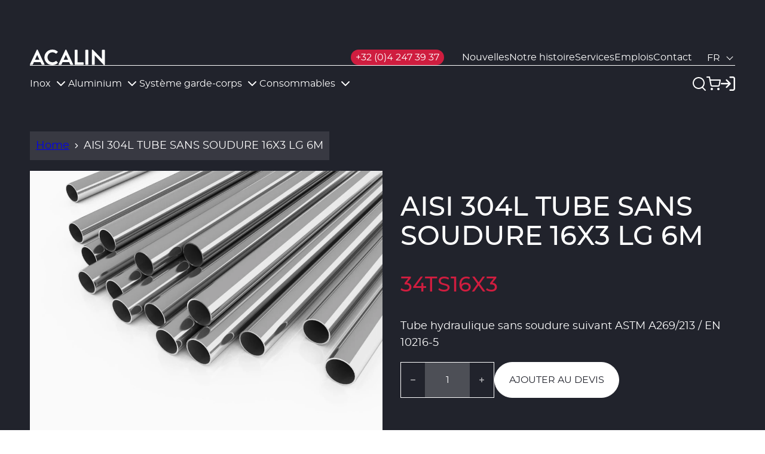

--- FILE ---
content_type: text/css
request_url: https://acalin.be/cdn/shop/t/7/assets/base-style.min.css?v=23574974211087781861709025481
body_size: 15368
content:
:root{--color-black:#000;--color-white:#fff;--light-grey:#aaa;--dark-grey:#636365;--navigation-box-shadow:0 0 5px rgba(0,0,0,.2);--default-transition-timing:0.4s;--default-transition-easing:cubic-bezier(0.29,0.63,0.44,1);--layout-site-padding:var(--layout-site-padding-mobile);--layout-site-padding-neg:calc(var(--layout-site-padding)*-1);--announcement-height:4rem;--header-top-height:11rem;--header-main-height:6rem;--header-height:calc(var(--header-top-height) + var(--header-main-height));--padding-block-lrg:8rem;--padding-block-md:4.5rem;--padding-block-sm:var(--layout-site-padding);--ff-primary:"Montserrat","Trebuchet MS",Helvetica,sans-serif;--h0-fs:5rem;--h1-fs:4rem;--h2-fs:3rem;--h3-fs:2rem;--h4-fs:1.8rem;--h5-fs:1.6rem;--h6-fs:1.6rem;--h0-lh:1;--h1-lh:1;--h2-lh:1.2;--h3-lh:1.2;--h4-lh:1.2;--h5-lh:1.2;--h6-lh:1.2;--body-fs-xl:2.2rem;--body-fs-lg:1.8rem;--body-fs-md:1.6rem;--body-fs-sm:1.4rem;--body-fs-xs:1.2rem;--body-lh-lg:1.6;--body-lh-md:1.6;--body-lh-sm:1.4;--body-lh-xs:1.5;--btn-fs:1.6rem;--nav-fs:1.6rem;--link-fs:1.6rem;--copyright-fs:1rem;--product-title-fs:2rem;--btn-lh:1;--nav-lh:1.4;--link-lh:1.625;--copyright-lh:2.4;--product-title-lh:1.25;--header-menu-gap:2.5rem;--header-top-menu-gap:2rem;--usps-height:16rem;--form-gap:3rem}@media screen and (min-width:768px){:root{--layout-site-padding:var(--layout-site-padding-desktop);--h0-fs:clamp(6rem,calc(4.62rem + 4.3vw),10rem);--h1-fs:clamp(4rem,calc(2.97rem + 3.23vw),7rem);--h2-fs:clamp(3rem,calc(2.48rem + 1.61vw),4.5rem);--h3-fs:clamp(2.4rem,calc(2.02rem + 1.18vw),3.5rem);--h4-fs:2rem;--h5-fs:1.8rem;--h6-fs:1.8rem;--body-fs-lg:2.4rem;--body-fs-md:1.8rem;--body-fs-sm:1.6rem;--body-fs-xs:1.4rem;--padding-block-lrg:15rem;--padding-block-md:8rem;--padding-block-sm:var(--layout-site-padding)}}@media screen and (min-width:1100px){:root{--header-top-menu-gap:3rem}}@media screen and (min-width:1650px){:root{--header-menu-gap:5rem}}.no-js:not(html){display:none}.no-js .no-js:not(html){display:block}.no-js .js{display:none}.hide{display:none!important}.visually-hidden{clip:rect(0 0 0 0);word-wrap:normal!important;border:0;height:1px;margin:-1px;overflow:hidden;padding:0;position:absolute!important;width:1px}.u-bg-primary{background:var(--color-primary-bg)}.u-bg-secondary{background:var(--color-secondary-bg)}.u-border-primary{border:1px solid var(--color-primary-border)}.u-border-secondary{border:1px solid var(--color-secondary-border)}.u-text-center{text-align:center}.u-text-left{text-align:left}.u-text-right{text-align:right}.u-text-uppercase{text-transform:uppercase}.u-position-center{margin-left:auto;margin-right:auto}.u-postion-left{margin-right:auto}.u-position-right{margin-left:auto}.u-unstyled-list{padding-left:0}.u-unstyled-list li{list-style:none}.u-text-accent{color:var(--accent-color)}.u-unstyled-btn{background:none;border:none;cursor:pointer;display:block}.u-ratio-container{position:relative}.u-ratio-container>*{height:100%;left:0;position:absolute;top:0;width:100%}.u-ratio-container:after{content:"";display:block;height:0;padding-bottom:56.25%;width:100%}.u-list-inline{margin:0;padding:0}.u-list-inline li{display:inline-block}.u-placeholder-background{bottom:0;left:0;position:absolute;right:0;top:0}.u-placeholder-background--animation{background-color:var(--black)}.no-js .u-placeholder-background--animation{display:none}.lazyload,.lazyloading{opacity:0}.lazyloaded{opacity:1;transition:opacity .4s cubic-bezier(.215,.61,.355,1)}.h0,.h1,.h2,.h3,.h4,.h5,.h6,h1,h2,h3,h4,h5,h6{color:var(--color,inherit);font-family:var(--ff,var(--ff-primary,system-ui));font-size:var(--fs,initial);font-weight:var(--fw,500);line-height:var(--lh,1.1);margin-block:var(--mb,var(--mb-start,0) var(--mb-end,2.5rem))}.h0:first-child,.h1:first-child,.h2:first-child,.h3:first-child,.h4:first-child,.h5:first-child,.h6:first-child,h1:first-child,h2:first-child,h3:first-child,h4:first-child,h5:first-child,h6:first-child{--mb-start:0}.h0{--fs:var(--h0-fs,6rem)}.h1,h1{--fs:var(--h1-fs,4rem)}.h2,h2{--fs:var(--h2-fs,3rem)}.h3,h3{--fs:var(--h3-fs,2.2rem)}.h4,h4{--fs:var(--h4-fs,1.8rem);--mb-end:2rem}.h5,h5{--fs:var(--h5-fs,1.6rem);--mb-end:2rem}.h6,h6{--fs:var(--h6-fs,1rem);--mb-end:0.6em}.p,body{color:var(--color,var(--color-primary-body,#000));font-family:var(--ff,var(--ff-primary,system-ui));font-size:var(--fs,var(--body-fs-md,1rem));font-weight:var(--fw,400);line-height:var(--lh,var(--body-lh-md,1.6))}.p,p{margin-block:var(--mb,var(--mb-start,1em) var(--mb-end,1em))}.p:first-of-type,p:first-of-type{--mb-start:0}.body-fs-lg{font-size:var(--body-fs-lg);line-height:var(--body-lh-lg)}.body-fs-md{font-size:var(--body-fs-md);line-height:var(--body-lh-md)}.body-fs-sm{font-size:var(--body-fs-sm);line-height:var(--body-lh-sm)}.body-fs-xs{font-size:var(--body-fs-xs);line-height:var(--body-lh-xs)}.product-title{--mb-end:0;font-size:var(--product-title-fs);line-height:var(--product-title-lh)}blockquote{border-left:var(--size-brdr,.5rem) solid var(--color-brdr,var(--color-primary));color:var(--color,inherit);font-style:italic;font-weight:400;margin:0;padding-block:var(--pb,var(--pb-start,2rem) var(--pb-end,2rem));padding-inline:var(--pi,var(--pi-start,4rem) var(--pi-end,0))}pre{white-space:pre-wrap}*,:after,:before{box-sizing:inherit}::selection{background-color:var(--color-secondary-bg)}.no-js:not(html){display:none!important}html.no-js .no-js:not(html){display:block!important}.no-js-inline{display:none!important}html.no-js .no-js-inline{display:inline-block!important}html.no-js .no-js-hidden{display:none!important}html{box-sizing:border-box;font-size:62.5%}body{background-color:var(--color-white);display:flex;flex-direction:column;margin:0;min-height:100dvh;overflow-y:scroll;scroll-behavior:smooth}body.sidebar--is-animating #shopify-section-announcement-bar,body.sidebar--open #shopify-section-announcement-bar{z-index:999}body.filter-sidebar--open #shopify-section-announcement-bar,body.filter-sidebar--open #shopify-section-header{z-index:0}body.no-scroll{height:100%;overflow:hidden;position:relative;touch-action:none;-ms-touch-action:none}.content-for-layout{isolation:isolate}@media only screen and (max-width:-1px){.hidden-xs-down{display:none!important}}.hidden-xs-up{display:none!important}@media only screen and (max-width:479px){.hidden-xs-down{display:none!important}}@media only screen and (min-width:480px){.hidden-xs-up{display:none!important}}@media only screen and (max-width:599px){.hidden-sm-down{display:none!important}}@media only screen and (min-width:600px){.hidden-sm-up{display:none!important}}@media only screen and (max-width:767px){.hidden-md-down{display:none!important}}@media only screen and (min-width:768px){.hidden-md-up{display:none!important}}@media only screen and (max-width:989px){.hidden-lg-down{display:none!important}}@media only screen and (min-width:990px){.hidden-lg-up{display:none!important}}@media only screen and (max-width:1099px){.hidden-xl-down{display:none!important}}@media only screen and (min-width:1100px){.hidden-xl-up{display:none!important}}.grid{display:flex;flex-wrap:wrap;width:100%}.grid--no-wrap{flex-wrap:nowrap}.grid--center-h{justify-content:center}.grid--left-h{justify-content:left}.grid--right-h{justify-content:right}.grid--top-v{align-items:flex-start}.grid--center-v{align-items:center}.grid--bottom-v{align-items:flex-end}.grid__col-offset-0{margin-left:0}.grid__col-offset-right-0{margin-right:0}.grid__col-1{width:8.3333333333%}.grid__col-offset-1{margin-left:8.3333333333%}.grid__col-offset-right-1{margin-right:8.3333333333%}.grid__col-2{width:16.6666666667%}.grid__col-offset-2{margin-left:16.6666666667%}.grid__col-offset-right-2{margin-right:16.6666666667%}.grid__col-3{width:25%}.grid__col-offset-3{margin-left:25%}.grid__col-offset-right-3{margin-right:25%}.grid__col-4{width:33.3333333333%}.grid__col-offset-4{margin-left:33.3333333333%}.grid__col-offset-right-4{margin-right:33.3333333333%}.grid__col-5{width:41.6666666667%}.grid__col-offset-5{margin-left:41.6666666667%}.grid__col-offset-right-5{margin-right:41.6666666667%}.grid__col-6{width:50%}.grid__col-offset-6{margin-left:50%}.grid__col-offset-right-6{margin-right:50%}.grid__col-7{width:58.3333333333%}.grid__col-offset-7{margin-left:58.3333333333%}.grid__col-offset-right-7{margin-right:58.3333333333%}.grid__col-8{width:66.6666666667%}.grid__col-offset-8{margin-left:66.6666666667%}.grid__col-offset-right-8{margin-right:66.6666666667%}.grid__col-9{width:75%}.grid__col-offset-9{margin-left:75%}.grid__col-offset-right-9{margin-right:75%}.grid__col-10{width:83.3333333333%}.grid__col-offset-10{margin-left:83.3333333333%}.grid__col-offset-right-10{margin-right:83.3333333333%}.grid__col-11{width:91.6666666667%}.grid__col-offset-11{margin-left:91.6666666667%}.grid__col-offset-right-11{margin-right:91.6666666667%}.grid__col-12{width:100%}.grid__col-offset-12{margin-left:100%}.grid__col-offset-right-12{margin-right:100%}@media only screen and (min-width:480px){.grid--no-wrap-xs{flex-wrap:nowrap}.grid--center-h-xs{justify-content:center}.grid--left-h-xs{justify-content:left}.grid--right-h-xs{justify-content:right}.grid--top-v-xs{align-items:flex-start}.grid--center-v-xs{align-items:center}.grid--bottom-v-xs{align-items:flex-end}.grid__col-xs-offset-0{margin-left:0}.grid__col-xs-offset-right-0{margin-right:0}.grid__col-xs-1{width:8.3333333333%}.grid__col-xs-offset-1{margin-left:8.3333333333%}.grid__col-xs-offset-right-1{margin-right:8.3333333333%}.grid__col-xs-2{width:16.6666666667%}.grid__col-xs-offset-2{margin-left:16.6666666667%}.grid__col-xs-offset-right-2{margin-right:16.6666666667%}.grid__col-xs-3{width:25%}.grid__col-xs-offset-3{margin-left:25%}.grid__col-xs-offset-right-3{margin-right:25%}.grid__col-xs-4{width:33.3333333333%}.grid__col-xs-offset-4{margin-left:33.3333333333%}.grid__col-xs-offset-right-4{margin-right:33.3333333333%}.grid__col-xs-5{width:41.6666666667%}.grid__col-xs-offset-5{margin-left:41.6666666667%}.grid__col-xs-offset-right-5{margin-right:41.6666666667%}.grid__col-xs-6{width:50%}.grid__col-xs-offset-6{margin-left:50%}.grid__col-xs-offset-right-6{margin-right:50%}.grid__col-xs-7{width:58.3333333333%}.grid__col-xs-offset-7{margin-left:58.3333333333%}.grid__col-xs-offset-right-7{margin-right:58.3333333333%}.grid__col-xs-8{width:66.6666666667%}.grid__col-xs-offset-8{margin-left:66.6666666667%}.grid__col-xs-offset-right-8{margin-right:66.6666666667%}.grid__col-xs-9{width:75%}.grid__col-xs-offset-9{margin-left:75%}.grid__col-xs-offset-right-9{margin-right:75%}.grid__col-xs-10{width:83.3333333333%}.grid__col-xs-offset-10{margin-left:83.3333333333%}.grid__col-xs-offset-right-10{margin-right:83.3333333333%}.grid__col-xs-11{width:91.6666666667%}.grid__col-xs-offset-11{margin-left:91.6666666667%}.grid__col-xs-offset-right-11{margin-right:91.6666666667%}.grid__col-xs-12{width:100%}.grid__col-xs-offset-12{margin-left:100%}.grid__col-xs-offset-right-12{margin-right:100%}}@media only screen and (min-width:600px){.grid--no-wrap-sm{flex-wrap:nowrap}.grid--center-h-sm{justify-content:center}.grid--left-h-sm{justify-content:left}.grid--right-h-sm{justify-content:right}.grid--top-v-sm{align-items:flex-start}.grid--center-v-sm{align-items:center}.grid--bottom-v-sm{align-items:flex-end}.grid__col-sm-offset-0{margin-left:0}.grid__col-sm-offset-right-0{margin-right:0}.grid__col-sm-1{width:8.3333333333%}.grid__col-sm-offset-1{margin-left:8.3333333333%}.grid__col-sm-offset-right-1{margin-right:8.3333333333%}.grid__col-sm-2{width:16.6666666667%}.grid__col-sm-offset-2{margin-left:16.6666666667%}.grid__col-sm-offset-right-2{margin-right:16.6666666667%}.grid__col-sm-3{width:25%}.grid__col-sm-offset-3{margin-left:25%}.grid__col-sm-offset-right-3{margin-right:25%}.grid__col-sm-4{width:33.3333333333%}.grid__col-sm-offset-4{margin-left:33.3333333333%}.grid__col-sm-offset-right-4{margin-right:33.3333333333%}.grid__col-sm-5{width:41.6666666667%}.grid__col-sm-offset-5{margin-left:41.6666666667%}.grid__col-sm-offset-right-5{margin-right:41.6666666667%}.grid__col-sm-6{width:50%}.grid__col-sm-offset-6{margin-left:50%}.grid__col-sm-offset-right-6{margin-right:50%}.grid__col-sm-7{width:58.3333333333%}.grid__col-sm-offset-7{margin-left:58.3333333333%}.grid__col-sm-offset-right-7{margin-right:58.3333333333%}.grid__col-sm-8{width:66.6666666667%}.grid__col-sm-offset-8{margin-left:66.6666666667%}.grid__col-sm-offset-right-8{margin-right:66.6666666667%}.grid__col-sm-9{width:75%}.grid__col-sm-offset-9{margin-left:75%}.grid__col-sm-offset-right-9{margin-right:75%}.grid__col-sm-10{width:83.3333333333%}.grid__col-sm-offset-10{margin-left:83.3333333333%}.grid__col-sm-offset-right-10{margin-right:83.3333333333%}.grid__col-sm-11{width:91.6666666667%}.grid__col-sm-offset-11{margin-left:91.6666666667%}.grid__col-sm-offset-right-11{margin-right:91.6666666667%}.grid__col-sm-12{width:100%}.grid__col-sm-offset-12{margin-left:100%}.grid__col-sm-offset-right-12{margin-right:100%}}@media only screen and (min-width:768px){.grid--no-wrap-md{flex-wrap:nowrap}.grid--center-h-md{justify-content:center}.grid--left-h-md{justify-content:left}.grid--right-h-md{justify-content:right}.grid--top-v-md{align-items:flex-start}.grid--center-v-md{align-items:center}.grid--bottom-v-md{align-items:flex-end}.grid__col-md-offset-0{margin-left:0}.grid__col-md-offset-right-0{margin-right:0}.grid__col-md-1{width:8.3333333333%}.grid__col-md-offset-1{margin-left:8.3333333333%}.grid__col-md-offset-right-1{margin-right:8.3333333333%}.grid__col-md-2{width:16.6666666667%}.grid__col-md-offset-2{margin-left:16.6666666667%}.grid__col-md-offset-right-2{margin-right:16.6666666667%}.grid__col-md-3{width:25%}.grid__col-md-offset-3{margin-left:25%}.grid__col-md-offset-right-3{margin-right:25%}.grid__col-md-4{width:33.3333333333%}.grid__col-md-offset-4{margin-left:33.3333333333%}.grid__col-md-offset-right-4{margin-right:33.3333333333%}.grid__col-md-5{width:41.6666666667%}.grid__col-md-offset-5{margin-left:41.6666666667%}.grid__col-md-offset-right-5{margin-right:41.6666666667%}.grid__col-md-6{width:50%}.grid__col-md-offset-6{margin-left:50%}.grid__col-md-offset-right-6{margin-right:50%}.grid__col-md-7{width:58.3333333333%}.grid__col-md-offset-7{margin-left:58.3333333333%}.grid__col-md-offset-right-7{margin-right:58.3333333333%}.grid__col-md-8{width:66.6666666667%}.grid__col-md-offset-8{margin-left:66.6666666667%}.grid__col-md-offset-right-8{margin-right:66.6666666667%}.grid__col-md-9{width:75%}.grid__col-md-offset-9{margin-left:75%}.grid__col-md-offset-right-9{margin-right:75%}.grid__col-md-10{width:83.3333333333%}.grid__col-md-offset-10{margin-left:83.3333333333%}.grid__col-md-offset-right-10{margin-right:83.3333333333%}.grid__col-md-11{width:91.6666666667%}.grid__col-md-offset-11{margin-left:91.6666666667%}.grid__col-md-offset-right-11{margin-right:91.6666666667%}.grid__col-md-12{width:100%}.grid__col-md-offset-12{margin-left:100%}.grid__col-md-offset-right-12{margin-right:100%}}@media only screen and (min-width:990px){.grid--no-wrap-lg{flex-wrap:nowrap}.grid--center-h-lg{justify-content:center}.grid--left-h-lg{justify-content:left}.grid--right-h-lg{justify-content:right}.grid--top-v-lg{align-items:flex-start}.grid--center-v-lg{align-items:center}.grid--bottom-v-lg{align-items:flex-end}.grid__col-lg-offset-0{margin-left:0}.grid__col-lg-offset-right-0{margin-right:0}.grid__col-lg-1{width:8.3333333333%}.grid__col-lg-offset-1{margin-left:8.3333333333%}.grid__col-lg-offset-right-1{margin-right:8.3333333333%}.grid__col-lg-2{width:16.6666666667%}.grid__col-lg-offset-2{margin-left:16.6666666667%}.grid__col-lg-offset-right-2{margin-right:16.6666666667%}.grid__col-lg-3{width:25%}.grid__col-lg-offset-3{margin-left:25%}.grid__col-lg-offset-right-3{margin-right:25%}.grid__col-lg-4{width:33.3333333333%}.grid__col-lg-offset-4{margin-left:33.3333333333%}.grid__col-lg-offset-right-4{margin-right:33.3333333333%}.grid__col-lg-5{width:41.6666666667%}.grid__col-lg-offset-5{margin-left:41.6666666667%}.grid__col-lg-offset-right-5{margin-right:41.6666666667%}.grid__col-lg-6{width:50%}.grid__col-lg-offset-6{margin-left:50%}.grid__col-lg-offset-right-6{margin-right:50%}.grid__col-lg-7{width:58.3333333333%}.grid__col-lg-offset-7{margin-left:58.3333333333%}.grid__col-lg-offset-right-7{margin-right:58.3333333333%}.grid__col-lg-8{width:66.6666666667%}.grid__col-lg-offset-8{margin-left:66.6666666667%}.grid__col-lg-offset-right-8{margin-right:66.6666666667%}.grid__col-lg-9{width:75%}.grid__col-lg-offset-9{margin-left:75%}.grid__col-lg-offset-right-9{margin-right:75%}.grid__col-lg-10{width:83.3333333333%}.grid__col-lg-offset-10{margin-left:83.3333333333%}.grid__col-lg-offset-right-10{margin-right:83.3333333333%}.grid__col-lg-11{width:91.6666666667%}.grid__col-lg-offset-11{margin-left:91.6666666667%}.grid__col-lg-offset-right-11{margin-right:91.6666666667%}.grid__col-lg-12{width:100%}.grid__col-lg-offset-12{margin-left:100%}.grid__col-lg-offset-right-12{margin-right:100%}}@media only screen and (min-width:1100px){.grid--no-wrap-xl{flex-wrap:nowrap}.grid--center-h-xl{justify-content:center}.grid--left-h-xl{justify-content:left}.grid--right-h-xl{justify-content:right}.grid--top-v-xl{align-items:flex-start}.grid--center-v-xl{align-items:center}.grid--bottom-v-xl{align-items:flex-end}.grid__col-xl-offset-0{margin-left:0}.grid__col-xl-offset-right-0{margin-right:0}.grid__col-xl-1{width:8.3333333333%}.grid__col-xl-offset-1{margin-left:8.3333333333%}.grid__col-xl-offset-right-1{margin-right:8.3333333333%}.grid__col-xl-2{width:16.6666666667%}.grid__col-xl-offset-2{margin-left:16.6666666667%}.grid__col-xl-offset-right-2{margin-right:16.6666666667%}.grid__col-xl-3{width:25%}.grid__col-xl-offset-3{margin-left:25%}.grid__col-xl-offset-right-3{margin-right:25%}.grid__col-xl-4{width:33.3333333333%}.grid__col-xl-offset-4{margin-left:33.3333333333%}.grid__col-xl-offset-right-4{margin-right:33.3333333333%}.grid__col-xl-5{width:41.6666666667%}.grid__col-xl-offset-5{margin-left:41.6666666667%}.grid__col-xl-offset-right-5{margin-right:41.6666666667%}.grid__col-xl-6{width:50%}.grid__col-xl-offset-6{margin-left:50%}.grid__col-xl-offset-right-6{margin-right:50%}.grid__col-xl-7{width:58.3333333333%}.grid__col-xl-offset-7{margin-left:58.3333333333%}.grid__col-xl-offset-right-7{margin-right:58.3333333333%}.grid__col-xl-8{width:66.6666666667%}.grid__col-xl-offset-8{margin-left:66.6666666667%}.grid__col-xl-offset-right-8{margin-right:66.6666666667%}.grid__col-xl-9{width:75%}.grid__col-xl-offset-9{margin-left:75%}.grid__col-xl-offset-right-9{margin-right:75%}.grid__col-xl-10{width:83.3333333333%}.grid__col-xl-offset-10{margin-left:83.3333333333%}.grid__col-xl-offset-right-10{margin-right:83.3333333333%}.grid__col-xl-11{width:91.6666666667%}.grid__col-xl-offset-11{margin-left:91.6666666667%}.grid__col-xl-offset-right-11{margin-right:91.6666666667%}.grid__col-xl-12{width:100%}.grid__col-xl-offset-12{margin-left:100%}.grid__col-xl-offset-right-12{margin-right:100%}}.a-logo__link{color:inherit}.a-logo__link svg{display:block;height:auto;max-width:100%}.a-badge{background-color:var(--color-tertiary);color:var(--color-primary-body);display:inline-block;font-size:var(--body-fs-sm);font-weight:600;line-height:var(--body-lh-sm);padding:.5rem 1rem}#quick-quote-wrapper .btn-primary,#quick-quote-wrapper .quote-loading,.a-btn,.boost-pfs-enable-app.boost-pfs-filter-tree-desktop-button-body.boost-pfs-filter-tree-horizontal-style-expand .boost-pfs-filter-tree-h-wrapper .boost-pfs-filter-mobile-footer .boost-pfs-filter-apply-all-button,.boost-pfs-enable-app.boost-pfs-filter-tree-desktop-button-body.boost-pfs-filter-tree-horizontal-style-expand .boost-pfs-filter-tree-h-wrapper .boost-pfs-filter-refine-by-items .refine-by-item,.boost-pfs-enable-app.boost-pfs-filter-tree-desktop-button-body.boost-pfs-filter-tree-horizontal-style-expand .boost-pfs-filter-tree-v .boost-pfs-filter-mobile-footer .boost-pfs-filter-show-result,.shopify-payment-button__button{--btn-main-color:var(--color-primary);align-items:center;background-color:var(--btn-bg-color,transparent);border:1px solid var(--btn-main-color);border-radius:calc(var(--border-radius, 3rem));color:var(--btn-main-txt-color,var(--btn-main-color));cursor:pointer;display:inline-flex;font-family:var(--ff-primary);font-size:var(--btn-fs);justify-content:center;line-height:1;min-height:var(--min-height,6rem);padding:1.6rem 2.4rem;text-align:center;text-decoration:none;text-transform:uppercase;transition:color .35s ease,border-color .35s ease,background-color .35s ease}#quick-quote-wrapper .btn-primary:hover,#quick-quote-wrapper .quote-loading:hover,.a-btn:hover,.boost-pfs-enable-app.boost-pfs-filter-tree-desktop-button-body.boost-pfs-filter-tree-horizontal-style-expand .boost-pfs-filter-tree-h-wrapper .boost-pfs-filter-mobile-footer .boost-pfs-filter-apply-all-button:hover,.boost-pfs-enable-app.boost-pfs-filter-tree-desktop-button-body.boost-pfs-filter-tree-horizontal-style-expand .boost-pfs-filter-tree-h-wrapper .boost-pfs-filter-refine-by-items .refine-by-item:hover,.boost-pfs-enable-app.boost-pfs-filter-tree-desktop-button-body.boost-pfs-filter-tree-horizontal-style-expand .boost-pfs-filter-tree-v .boost-pfs-filter-mobile-footer .boost-pfs-filter-show-result:hover,.shopify-payment-button__button:hover{--btn-bg-color:var(--btn-hover-bg-color,var(--btn-main-color));--btn-main-txt-color:var(
    --btn-hover-txt-color,var(--color-tertiary-body)
  )}.a-btn--invert-primary,.a-btn--invert-secondary,.a-btn--invert-tertiary,.boost-pfs-enable-app.boost-pfs-filter-tree-desktop-button-body.boost-pfs-filter-tree-horizontal-style-expand .boost-pfs-filter-tree-v .boost-pfs-filter-mobile-footer .boost-pfs-filter-show-result{--btn-bg-color:var(--btn-main-color,var(--color-primary));--btn-main-txt-color:var(
    --btn-hover-txt-color,var(--color-tertiary-body)
  )}.a-btn--invert-primary:hover,.a-btn--invert-secondary:hover,.a-btn--invert-tertiary:hover,.boost-pfs-enable-app.boost-pfs-filter-tree-desktop-button-body.boost-pfs-filter-tree-horizontal-style-expand .boost-pfs-filter-tree-v .boost-pfs-filter-mobile-footer .boost-pfs-filter-show-result:hover{--btn-hover-bg-color:transparent;--btn-hover-txt-color:var(--btn-main-color)}#quick-quote-wrapper .btn-primary,#quick-quote-wrapper .quote-loading,.a-btn--invert-primary,.a-btn--primary,.boost-pfs-enable-app.boost-pfs-filter-tree-desktop-button-body.boost-pfs-filter-tree-horizontal-style-expand .boost-pfs-filter-tree-v .boost-pfs-filter-mobile-footer .boost-pfs-filter-show-result{--btn-main-color:var(--color-secondary);--btn-hover-txt-color:var(--color-tertiary-body)}.a-btn--invert-secondary,.a-btn--secondary{--btn-main-color:var(--color-primary);--btn-hover-txt-color:var(--color-tertiary-body)}.a-btn--invert-tertiary,.a-btn--tertiary{--btn-main-color:var(--color-tertiary-body);--btn-hover-txt-color:var(--color-primary-body)}.a-btn--transparent{--btn-main-color:var(--color-secondary);--btn-hover-txt-color:var(--color-tertiary-body)}.a-btn--has-icon .icon{height:auto;margin-left:.8rem;vertical-align:middle;width:1.6rem}.a-btn--has-icon .icon path{fill:currentColor}.a-btn--has-icon span{vertical-align:middle}#quick-quote-wrapper .btn-primary:disabled,#quick-quote-wrapper .quote-loading:disabled,.a-btn:disabled,.boost-pfs-enable-app.boost-pfs-filter-tree-desktop-button-body.boost-pfs-filter-tree-horizontal-style-expand .boost-pfs-filter-tree-h-wrapper .boost-pfs-filter-mobile-footer .boost-pfs-filter-apply-all-button:disabled,.boost-pfs-enable-app.boost-pfs-filter-tree-desktop-button-body.boost-pfs-filter-tree-horizontal-style-expand .boost-pfs-filter-tree-h-wrapper .boost-pfs-filter-refine-by-items .refine-by-item:disabled,.boost-pfs-enable-app.boost-pfs-filter-tree-desktop-button-body.boost-pfs-filter-tree-horizontal-style-expand .boost-pfs-filter-tree-v .boost-pfs-filter-mobile-footer .boost-pfs-filter-show-result:disabled,.shopify-payment-button__button:disabled{--btn-main-color:var(--color-secondary-bg);--btn-bg-color:transparent;--btn-main-txt-color:var(--btn-main-color);--btn-hover-bg-color:var(--btn-bg-color);--btn-hover-txt-color:var(--btn-main-color);cursor:not-allowed}.a-btn--invert-primary:disabled,.a-btn--invert-secondary:disabled,.a-btn--invert-tertiary:disabled,.boost-pfs-enable-app.boost-pfs-filter-tree-desktop-button-body.boost-pfs-filter-tree-horizontal-style-expand .boost-pfs-filter-tree-v .boost-pfs-filter-mobile-footer .boost-pfs-filter-show-result:disabled{--btn-main-color:var(--color-secondary-bg);--btn-bg-color:var(--btn-main-color);--btn-main-txt-color:var(--color-tertiary-body);--btn-hover-bg-color:var(--btn-bg-color);--btn-hover-txt-color:var(--btn-txt-color)}.a-btn--small,.boost-pfs-enable-app.boost-pfs-filter-tree-desktop-button-body.boost-pfs-filter-tree-horizontal-style-expand .boost-pfs-filter-tree-h-wrapper .boost-pfs-filter-mobile-footer .boost-pfs-filter-apply-all-button,.boost-pfs-enable-app.boost-pfs-filter-tree-desktop-button-body.boost-pfs-filter-tree-horizontal-style-expand .boost-pfs-filter-tree-h-wrapper .boost-pfs-filter-refine-by-items .refine-by-item{padding:1rem 1.6rem}.shopify-payment-button__button{--btn-main-color:var(--color-tertiary-body);--btn-hover-bg-color:var(--color-primary-bg);--btn-hover-txt-color:var(--color-primary-body)}.shopify-payment-button__button:hover:not([disabled]){background-color:var(--btn-hover-bg-color);color:var(--btn-hover-txt-color)}.shopify-payment-button__button+.shopify-payment-button__more-options{display:none}img{display:block;height:auto;max-width:100%}.a-img__ratio--1x1{aspect-ratio:1/1;object-fit:cover}.a-img__ratio--3x4{aspect-ratio:3/4;object-fit:cover}.a-img__ratio--2x3{aspect-ratio:2/3;object-fit:cover}.a-img__ratio--3x2{aspect-ratio:3/2;object-fit:cover}.a-img__ratio--4x3{aspect-ratio:4/3;object-fit:cover}.a-img__ratio--16x9{aspect-ratio:16/9;object-fit:cover}.a-label{background-color:var(--color-primary);border-radius:1.4rem;color:var(--color-white);font-size:var(--body-fs-sm);line-height:1;padding:.3em .5em}#quick-quote-wrapper .btn-secondary,.a-link{font-size:var(--link-fs);line-height:var(--link-lh)}.a-link--has-icon .icon{height:auto;margin-left:.8rem;vertical-align:middle;width:1.6rem}.a-link--has-icon span{vertical-align:middle}#quick-quote-wrapper .btn-secondary,.a-link,.rte a{background:transparent;border:none;border-bottom:1px solid;color:currentColor;cursor:pointer;display:inline-block;font-family:var(--ff-primary);font-size:inherit;font-weight:600;padding:0;text-decoration:none;transition:color .35s ease,border-color .35s ease}#quick-quote-wrapper .btn-secondary svg path,.a-link svg path,.rte a svg path{fill:currentColor}#quick-quote-wrapper .btn-secondary:hover,.a-link:hover,.rte a:hover{border-color:var(--color-primary);color:var(--color-primary)}#quick-quote-wrapper [href^="fax:"].btn-secondary,#quick-quote-wrapper [href^="tel:"].btn-secondary,.a-link[href^="fax:"],.a-link[href^="tel:"],.rte a[href^="fax:"],.rte a[href^="tel:"]{border:none;font-weight:unset}.a-checkbox{margin:2rem 0}.a-checkbox input[type=checkbox],.a-checkbox__input{display:none}.a-checkbox__label{color:var(--color-primary-body);cursor:pointer;display:block;font-size:var(--body-fs-md);line-height:var(--body-lh-md);padding-left:2.8rem;position:relative}.a-checkbox__label a{color:inherit}.a-checkbox__label:before{background:var(--color-white);border:1px solid var(--color-primary-border);border-radius:0;content:"";height:1.8rem;left:0;position:absolute;top:.4rem;width:1.8rem}.a-checkbox__label.a-checkbox__label--small{font-size:var(--body-fs-sm);line-height:var(--body-lh-sm);padding-left:2.4rem}.a-checkbox__label.a-checkbox__label--small:before{content:"";height:1.4rem;top:.3rem;width:1.4rem}.a-checkbox__input.error+.a-checkbox__label,input[type=checkbox].error+.a-checkbox__label{color:var(--color-state-error)}.a-checkbox__input.error+.a-checkbox__label:before,input[type=checkbox].error+.a-checkbox__label:before{border-color:var(--color-state-error)}.a-checkbox__input:checked+.a-checkbox__label,input[type=checkbox]:checked+.a-checkbox__label{cursor:pointer}.a-checkbox__input:checked+.a-checkbox__label:before,input[type=checkbox]:checked+.a-checkbox__label:before{background:var(--color-primary);border-color:var(--color-primary)}.a-checkbox__input:checked+.a-checkbox__label:after,input[type=checkbox]:checked+.a-checkbox__label:after{border-bottom:2px solid var(--color-white);border-right:2px solid var(--color-white);content:"";height:.9rem;left:.6rem;position:absolute;top:.7rem;transform:rotate(45deg);width:.5rem}.a-checkbox__input:checked+.a-checkbox__label.a-checkbox__label--small:after,input[type=checkbox]:checked+.a-checkbox__label.a-checkbox__label--small:after{height:.8rem;left:.4rem;top:.5rem;width:.5rem}.a-checkbox--disabled{opacity:.5}.a-radio{margin:2rem 0}.a-radio__input{display:none}.a-radio__label{color:var(--color-primary-body);cursor:pointer;display:block;font-size:var(--body-fs-md);line-height:var(--body-lh-md);padding-left:2.8rem;position:relative}.a-radio__label:before{background:var(--color-white);border:1px solid var(--color-primary-border);border-radius:100%;content:"";height:1.8rem;left:0;position:absolute;top:.4rem;width:1.8rem}.a-radio__label.a-radio__label--small{font-size:var(--body-fs-sm);line-height:var(--body-lh-sm);padding-left:2.4rem}.a-radio__label.a-radio__label--small:before{content:"";height:1.4rem;width:1.4rem}.a-radio__input:checked+.a-radio__label{cursor:pointer}.a-radio__input:checked+.a-radio__label:before{background:var(--color-primary)}.a-radio__input:checked+.a-radio__label:after{background:var(--color-white);border-radius:100%;content:"";height:.6rem;left:.6rem;position:absolute;top:1rem;width:.6rem}.a-radio__input:checked+.a-radio__label.a-radio__label--small:after{height:.4rem;left:.5rem;top:.9rem;width:.4rem}.a-input-wrapper{display:grid;gap:var(--form-gap);grid-template-columns:repeat(auto-fit,minmax(20rem,1fr));margin-block:var(--form-gap)}.a-input-wrapper .a-input{margin-block:unset}.a-input{margin-block:var(--form-gap);text-align:left}#quick-quote-wrapper .quote-input-label,.a-input__label{display:block;font-family:var(--ff-primary);font-size:var(--body-fs-sm);font-weight:400;line-height:var(--body-lh-sm);margin-bottom:.5rem;text-transform:uppercase}#quick-quote-wrapper .quote-input-group input,#quick-quote-wrapper .quote-input-group textarea,.a-input__field,.a-input__textarea{background-color:var(--input-background,rgba(var(--rgb-secondary-bg-base),.2));border:1px solid var(--input-border-color,var(--color-primary-border));border-radius:0;box-shadow:none;color:var(--input-color,var(--color-primary-body));font-family:var(--ff-primary);font-size:var(--body-fs-sm);font-weight:400;line-height:var(--body-lh-sm);min-height:4rem;padding:1.5rem;width:100%}#quick-quote-wrapper .quote-input-group input.a-input__field--transparent,#quick-quote-wrapper .quote-input-group textarea.a-input__field--transparent,.a-input__field.a-input__field--transparent,.a-input__textarea.a-input__field--transparent{--input-background:transparent}#quick-quote-wrapper .quote-input-group input.error,#quick-quote-wrapper .quote-input-group textarea.error,.a-input__field.error,.a-input__textarea.error{--input-color:var(--color-state-error);--input-border-color:var(--color-state-error)}#quick-quote-wrapper .quote-input-group input:focus,#quick-quote-wrapper .quote-input-group input:focus-visible,#quick-quote-wrapper .quote-input-group textarea:focus,#quick-quote-wrapper .quote-input-group textarea:focus-visible,.a-input__field:focus,.a-input__field:focus-visible,.a-input__textarea:focus,.a-input__textarea:focus-visible{--input-color:var(--input-focus-color,var(--color-primary-body));--input-border-color:var(--color-primary-body);outline:none}#quick-quote-wrapper .quote-input-group textarea,.a-input__textarea{box-shadow:none;height:12rem;outline:none;resize:none;width:100%}.a-input__error{color:var(--color-state-error)}input[type=search]::-ms-clear,input[type=search]::-ms-reveal{display:none;height:0;width:0}input[type=search]::-webkit-search-cancel-button,input[type=search]::-webkit-search-decoration,input[type=search]::-webkit-search-results-button,input[type=search]::-webkit-search-results-decoration{display:none}::-webkit-input-placeholder{color:var(--input-placeholder-color,var(--color-primary-border))}::-moz-placeholder{color:var(--input-placeholder-color,var(--color-primary-border))}::-ms-placeholder{color:var(--input-placeholder-color,var(--color-primary-border))}::placeholder{color:var(--input-placeholder-color,var(--color-primary-border))}.a-select{margin-block:var(--form-gap);text-align:left}.a-select__label{display:block;margin-bottom:.5rem;text-transform:uppercase}.a-select__field:not(.ts-wrapper),.a-select__label{font-family:var(--ff-primary);font-size:var(--body-fs-sm);font-weight:400;line-height:var(--body-lh-sm)}.a-select__field:not(.ts-wrapper){background-color:var(--color-white);border:1px solid var(--color-primary-border);border-radius:0;box-shadow:none;color:var(--color-primary-body);min-height:4rem;padding:1.5rem;width:100%}.a-select__field:not(.ts-wrapper).a-input__field--transparent{background-color:transparent}.a-select__field:not(.ts-wrapper).error{border-color:var(--color-state-error);color:var(--color-state-error)}.a-select__field:not(.ts-wrapper):focus,.a-select__field:not(.ts-wrapper):focus-visible{border-color:var(--black);color:var(--color-primary-border);outline:none}:root{--ts-pr-clear-button:0;--ts-pr-caret:0;--ts-pr-min:.75rem}.ts-wrapper.single .ts-control,.ts-wrapper.single .ts-control input{cursor:pointer}.ts-control{padding-right:max(var(--ts-pr-min),var(--ts-pr-clear-button) + var(--ts-pr-caret))!important}.ts-wrapper.plugin-drag_drop.multi>.ts-control>div.ui-sortable-placeholder{background:#f2f2f2!important;background:rgba(0,0,0,.06)!important;border:0!important;box-shadow:inset 0 0 12px 4px #fff;visibility:visible!important}.ts-wrapper.plugin-drag_drop .ui-sortable-placeholder:after{content:"!";visibility:hidden}.ts-wrapper.plugin-drag_drop .ui-sortable-helper{box-shadow:0 2px 5px rgba(0,0,0,.2)}.plugin-checkbox_options .option input{margin-right:.5rem}.plugin-clear_button{--ts-pr-clear-button:1em}.plugin-clear_button .clear-button{background:transparent!important;cursor:pointer;margin-right:0!important;opacity:0;position:absolute;right:2px;top:50%;transform:translateY(-50%);transition:opacity .5s}.plugin-clear_button.form-select .clear-button,.plugin-clear_button.single .clear-button{right:max(var(--ts-pr-caret),8px)}.plugin-clear_button.focus.has-items .clear-button,.plugin-clear_button:not(.disabled):hover.has-items .clear-button{opacity:1}.ts-wrapper .dropdown-header{background:#f8f8f8;border-bottom:1px solid #d0d0d0;border-radius:3px 3px 0 0;padding:10px 8px;position:relative}.ts-wrapper .dropdown-header-close{color:#303030;font-size:20px!important;line-height:20px;margin-top:-12px;opacity:.4;position:absolute;right:8px;top:50%}.ts-wrapper .dropdown-header-close:hover{color:#000}.plugin-dropdown_input.focus.dropdown-active .ts-control{border:1px solid #d0d0d0;box-shadow:none}.plugin-dropdown_input .dropdown-input{background:transparent;border:solid #d0d0d0;border-width:0 0 1px;box-shadow:none;display:block;padding:8px;width:100%}.plugin-dropdown_input .items-placeholder{border:0!important;box-shadow:none!important;width:100%}.plugin-dropdown_input.dropdown-active .items-placeholder,.plugin-dropdown_input.has-items .items-placeholder{display:none!important}.ts-wrapper.plugin-input_autogrow.has-items .ts-control>input{min-width:0}.ts-wrapper.plugin-input_autogrow.has-items.focus .ts-control>input{flex:none;min-width:4px}.ts-wrapper.plugin-input_autogrow.has-items.focus .ts-control>input::placeholder{color:transparent}.ts-dropdown.plugin-optgroup_columns .ts-dropdown-content{display:flex}.ts-dropdown.plugin-optgroup_columns .optgroup{border-right:1px solid #f2f2f2;border-top:0;flex-basis:0;flex-grow:1;min-width:0}.ts-dropdown.plugin-optgroup_columns .optgroup:last-child{border-right:0}.ts-dropdown.plugin-optgroup_columns .optgroup:before{display:none}.ts-dropdown.plugin-optgroup_columns .optgroup-header{border-top:0}.ts-wrapper.plugin-remove_button .item{align-items:center;display:inline-flex;padding-right:0!important}.ts-wrapper.plugin-remove_button .item .remove{border-radius:0 2px 2px 0;box-sizing:border-box;color:inherit;display:inline-block;padding:0 6px;text-decoration:none;vertical-align:middle}.ts-wrapper.plugin-remove_button .item .remove:hover{background:rgba(0,0,0,.05)}.ts-wrapper.plugin-remove_button.disabled .item .remove:hover{background:none}.ts-wrapper.plugin-remove_button .remove-single{font-size:23px;position:absolute;right:0;top:0}.ts-wrapper.plugin-remove_button:not(.rtl) .item .remove{border-left:1px solid #d0d0d0;margin-left:6px}.ts-wrapper.plugin-remove_button:not(.rtl) .item.active .remove{border-left-color:#cacaca}.ts-wrapper.plugin-remove_button:not(.rtl).disabled .item .remove{border-left-color:#fff}.ts-wrapper.plugin-remove_button.rtl .item .remove{border-right:1px solid #d0d0d0;margin-right:6px}.ts-wrapper.plugin-remove_button.rtl .item.active .remove{border-right-color:#cacaca}.ts-wrapper.plugin-remove_button.rtl.disabled .item .remove{border-right-color:#fff}.ts-wrapper{position:relative}.ts-control,.ts-control input,.ts-dropdown{font-smoothing:inherit;color:#303030;font-family:inherit;font-size:13px;line-height:18px}.ts-control,.ts-wrapper.single.input-active .ts-control{background:#fff;cursor:text}.ts-control{border:1px solid #d0d0d0;border-radius:3px;box-shadow:none;box-sizing:border-box;display:flex;flex-wrap:wrap;overflow:hidden;padding:8px;position:relative;width:100%;z-index:1}.ts-wrapper.multi.has-items .ts-control{padding:6px 8px 3px}.full .ts-control{background-color:#fff}.disabled .ts-control,.disabled .ts-control *{cursor:default!important}.focus .ts-control{box-shadow:none}.ts-control>*{display:inline-block;vertical-align:baseline}.ts-wrapper.multi .ts-control>div{background:#f2f2f2;border:0 solid #d0d0d0;color:#303030;cursor:pointer;margin:0 3px 3px 0;padding:2px 6px}.ts-wrapper.multi .ts-control>div.active{background:#e8e8e8;border:0 solid #cacaca;color:#303030}.ts-wrapper.multi.disabled .ts-control>div,.ts-wrapper.multi.disabled .ts-control>div.active{background:#fff;border:0 solid #fff;color:#7d7d7d}.ts-control>input{background:none!important;border:0!important;box-shadow:none!important;display:inline-block!important;flex:1 1 auto;line-height:inherit!important;margin:0!important;max-height:none!important;max-width:100%!important;min-height:0!important;min-width:7rem;padding:0!important;text-indent:0!important;user-select:auto!important}.ts-control>input::-ms-clear{display:none}.ts-control>input:focus{outline:none!important}.has-items .ts-control>input{margin:0 4px!important}.ts-control.rtl{text-align:right}.ts-control.rtl.single .ts-control:after{left:15px;right:auto}.ts-control.rtl .ts-control>input{margin:0 4px 0 -2px!important}.disabled .ts-control{background-color:#fafafa;opacity:.5}.input-hidden .ts-control>input{left:-10000px;opacity:0;position:absolute}.ts-dropdown{background:#fff;border:1px solid #d0d0d0;border-radius:0 0 3px 3px;border-top:0;box-shadow:0 1px 3px rgba(0,0,0,.1);box-sizing:border-box;left:0;margin:.25rem 0 0;position:absolute;top:100%;width:100%;z-index:10}.ts-dropdown [data-selectable]{cursor:pointer;overflow:hidden}.ts-dropdown [data-selectable] .highlight{background:rgba(125,168,208,.2);border-radius:1px}.ts-dropdown .create,.ts-dropdown .no-results,.ts-dropdown .optgroup-header,.ts-dropdown .option{padding:5px 8px}.ts-dropdown .option,.ts-dropdown [data-disabled],.ts-dropdown [data-disabled] [data-selectable].option{cursor:inherit;opacity:.5}.ts-dropdown [data-selectable].option{cursor:pointer;opacity:1}.ts-dropdown .optgroup:first-child .optgroup-header{border-top:0}.ts-dropdown .optgroup-header{background:#fff;color:#303030;cursor:default}.ts-dropdown .active{background-color:#f5fafd;color:#495c68}.ts-dropdown .active.create{color:#495c68}.ts-dropdown .create{color:rgba(48,48,48,.5)}.ts-dropdown .spinner{display:inline-block;height:30px;margin:5px 8px;width:30px}.ts-dropdown .spinner:after{animation:lds-dual-ring 1.2s linear infinite;border-color:#d0d0d0 transparent;border-radius:50%;border-style:solid;border-width:5px;content:" ";display:block;height:24px;margin:3px;width:24px}@keyframes lds-dual-ring{0%{transform:rotate(0deg)}to{transform:rotate(1turn)}}.ts-dropdown-content{overflow-scrolling:touch;max-height:200px;overflow-x:hidden;overflow-y:auto;scroll-behavior:smooth}.ts-hidden-accessible{clip:rect(0 0 0 0)!important;border:0!important;clip-path:inset(50%)!important;overflow:hidden!important;padding:0!important;position:absolute!important;white-space:nowrap!important;width:1px!important}.ts-dropdown,.ts-dropdown.single{background-color:var(--color-white);border:1px solid var(--color-primary-border);border-top:none;margin-top:0}.ts-dropdown .active,.ts-dropdown.single .active{background-color:var(--color-secondary-bg);color:var(--color-primary-body)}.ts-dropdown .option,.ts-dropdown.single .option{font-family:var(--ff-primary);font-size:var(--body-fs-sm);line-height:var(--body-lh-sm)}.ts-wrapper.single.dropdown-active .ts-control{background-color:var(--color-white);border-radius:0}.ts-dropdown-content{max-height:18rem;padding:.5rem 0}.ts-wrapper.single .ts-control:after{background-image:url("data:image/svg+xml;charset=utf-8,%3Csvg class='icon icon-caret' width='24' height='24' fill='none' xmlns='http://www.w3.org/2000/svg'%3E%3Cpath fill-rule='evenodd' clip-rule='evenodd' d='M5.293 8.293a1 1 0 0 1 1.414 0L12 13.586l5.293-5.293a1 1 0 1 1 1.414 1.414l-6 6a1 1 0 0 1-1.414 0l-6-6a1 1 0 0 1 0-1.414Z' fill='%23000'/%3E%3C/svg%3E");background-position:50%;background-repeat:no-repeat;background-size:contain;border:none;content:" ";display:block;height:2rem;position:absolute;right:1.5rem;top:50%;transform:translateY(-50%);width:2rem}.ts-wrapper.single.dropdown-active .ts-control:after{transform:rotate(180deg) translateY(50%)}.ts-wrapper.single.input-active .ts-control,.ts-wrapper.single.input-active .ts-control input{cursor:pointer}.ts-control,.ts-wrapper.single .ts-control,.ts-wrapper.single.input-active .ts-control{background-color:var(--color-white)}.ts-wrapper.single .ts-control{background-image:none;border:1px solid var(--color-primary-border);border-radius:0;box-shadow:none;color:var(--color-primary-body);font-family:var(--ff-primary);font-size:var(--body-fs-sm);font-weight:400;line-height:var(--body-lh-sm);min-height:4rem;padding:1.5rem;padding-right:4.5rem!important;width:100%}.ts-wrapper.single .ts-control:focus,.ts-wrapper.single .ts-control:focus-visible{outline:none}.a-spacing--content[data-top=small]{margin-top:1rem}@media screen and (min-width:768px){.a-spacing--content[data-top=small]{margin-top:2rem}}.a-spacing--content[data-bottom=small]{margin-bottom:1rem}@media screen and (min-width:768px){.a-spacing--content[data-bottom=small]{margin-bottom:2rem}}.a-spacing--content[data-top=medium]{margin-top:2rem}@media screen and (min-width:768px){.a-spacing--content[data-top=medium]{margin-top:4rem}}.a-spacing--content[data-bottom=medium]{margin-bottom:2rem}@media screen and (min-width:768px){.a-spacing--content[data-bottom=medium]{margin-bottom:4rem}}.a-spacing--content[data-top=large]{margin-top:4rem}@media screen and (min-width:768px){.a-spacing--content[data-top=large]{margin-top:8rem}}.a-spacing--content[data-bottom=large]{margin-bottom:4rem}@media screen and (min-width:768px){.a-spacing--content[data-bottom=large]{margin-bottom:8rem}}.a-spacing--content[data-top=none]{margin-top:0}.a-spacing--content[data-bottom=none]{margin-bottom:0}svg.icon circle,svg.icon ellipse,svg.icon path,svg.icon polygon,svg.icon polyline,svg.icon rect{fill:var(--svg-color,currentColor)}.a-video{position:relative}.a-video video{display:block;height:auto;max-width:100%;object-fit:cover;width:100%}.a-video__overlay{align-items:center;background:rgba(0,0,0,.2);display:flex;height:100%;justify-content:center;left:0;position:absolute;top:0;width:100%}.a-video__play-button{background:#fff;border:none;border-radius:50%;cursor:pointer;height:4rem;padding:1rem;position:relative;width:4rem}.a-video__play-button .icon{height:2.4rem;left:50%;position:absolute;top:50%;transform:translate(-50%,-50%);width:2.4rem}.a-video__video-url{padding-bottom:56.25%;position:relative}.a-video__video-url iframe{border:none;height:100%;left:0;position:absolute;top:0;width:100%}.a-hamburger{color:inherit;display:block;height:.2rem;position:relative;width:3rem}.a-hamburger span,.a-hamburger:after,.a-hamburger:before{background-color:currentColor;border-radius:2px;display:block;height:.2rem;position:absolute;top:0;width:100%}.a-hamburger span{transform:scale(1);transform-origin:top left;transition-delay:.4s,.3s;transition-duration:.2s;transition-property:transform,background-color;transition-timing-function:ease-in-out}.a-hamburger:after,.a-hamburger:before{content:"";transition-delay:0s,.2s,.3s;transition-duration:.2s;transition-property:transform,top,background-color;transition-timing-function:ease-in-out}.a-hamburger:before{top:-1rem}.a-hamburger:after{top:1rem}.sidebar--open .a-hamburger span{transform:scaleX(0);transform-origin:top right;transition-delay:0s,0s,0s}.sidebar--open .a-hamburger:after,.sidebar--open .a-hamburger:before{top:0;transition-delay:.4s,.2s,0s}.sidebar--open .a-hamburger:before{transform:rotate(-45deg)}.sidebar--open .a-hamburger:after{transform:rotate(45deg)}.a-loader{animation:svg-animation 2s linear infinite;width:2rem}.a-loader circle{fill:transparent;stroke-linecap:round;stroke-dasharray:283;stroke-dashoffset:280;stroke-width:10px;animation:circle-animation 1.4s ease-in-out infinite both;display:block;transform-origin:50% 50%}.a-loader.a-loader--dark circle{stroke:var(--color-secondary)}.a-loader.a-loader--light circle{stroke:var(--color-white)}@keyframes svg-animation{0%{transform:rotate(0deg)}to{transform:rotate(1turn)}}@keyframes circle-animation{0%,25%{stroke-dashoffset:280;transform:rotate(0)}50%,75%{stroke-dashoffset:75;transform:rotate(45deg)}to{stroke-dashoffset:280;transform:rotate(1turn)}}.a-hide--mobile{display:none}@media screen and (min-width:768px){.a-hide--mobile{display:block}}.a-hide--desktop{display:block}@media screen and (min-width:768px){.a-hide--desktop{display:none}}.rte img{height:auto;max-width:100%}.rte table{--border-color:var(--color-primary-body);border:1px solid var(--border-color);border-collapse:collapse;margin:rem(32) 0;width:100%}.rte table td,.rte table th{border:1px solid var(--border-color);padding:.2em .5em}.rte table th{text-align:left}.rte table th,.rte table tr:nth-child(odd) td{background-color:var(--color-primary-bg)}.rte iframe{aspect-ratio:16/9;height:auto;margin-block:1rem;width:100%}@font-face{font-family:swiper-icons;font-style:normal;font-weight:400;src:url("data:application/font-woff;charset=utf-8;base64, [base64]//wADZ2x5ZgAAAywAAADMAAAD2MHtryVoZWFkAAABbAAAADAAAAA2E2+eoWhoZWEAAAGcAAAAHwAAACQC9gDzaG10eAAAAigAAAAZAAAArgJkABFsb2NhAAAC0AAAAFoAAABaFQAUGG1heHAAAAG8AAAAHwAAACAAcABAbmFtZQAAA/gAAAE5AAACXvFdBwlwb3N0AAAFNAAAAGIAAACE5s74hXjaY2BkYGAAYpf5Hu/j+W2+MnAzMYDAzaX6QjD6/4//Bxj5GA8AuRwMYGkAPywL13jaY2BkYGA88P8Agx4j+/8fQDYfA1AEBWgDAIB2BOoAeNpjYGRgYNBh4GdgYgABEMnIABJzYNADCQAACWgAsQB42mNgYfzCOIGBlYGB0YcxjYGBwR1Kf2WQZGhhYGBiYGVmgAFGBiQQkOaawtDAoMBQxXjg/wEGPcYDDA4wNUA2CCgwsAAAO4EL6gAAeNpj2M0gyAACqxgGNWBkZ2D4/wMA+xkDdgAAAHjaY2BgYGaAYBkGRgYQiAHyGMF8FgYHIM3DwMHABGQrMOgyWDLEM1T9/w8UBfEMgLzE////P/5//f/V/xv+r4eaAAeMbAxwIUYmIMHEgKYAYjUcsDAwsLKxc3BycfPw8jEQA/[base64]/uznmfPFBNODM2K7MTQ45YEAZqGP81AmGGcF3iPqOop0r1SPTaTbVkfUe4HXj97wYE+yNwWYxwWu4v1ugWHgo3S1XdZEVqWM7ET0cfnLGxWfkgR42o2PvWrDMBSFj/IHLaF0zKjRgdiVMwScNRAoWUoH78Y2icB/yIY09An6AH2Bdu/UB+yxopYshQiEvnvu0dURgDt8QeC8PDw7Fpji3fEA4z/PEJ6YOB5hKh4dj3EvXhxPqH/SKUY3rJ7srZ4FZnh1PMAtPhwP6fl2PMJMPDgeQ4rY8YT6Gzao0eAEA409DuggmTnFnOcSCiEiLMgxCiTI6Cq5DZUd3Qmp10vO0LaLTd2cjN4fOumlc7lUYbSQcZFkutRG7g6JKZKy0RmdLY680CDnEJ+UMkpFFe1RN7nxdVpXrC4aTtnaurOnYercZg2YVmLN/d/gczfEimrE/fs/bOuq29Zmn8tloORaXgZgGa78yO9/cnXm2BpaGvq25Dv9S4E9+5SIc9PqupJKhYFSSl47+Qcr1mYNAAAAeNptw0cKwkAAAMDZJA8Q7OUJvkLsPfZ6zFVERPy8qHh2YER+3i/BP83vIBLLySsoKimrqKqpa2hp6+jq6RsYGhmbmJqZSy0sraxtbO3sHRydnEMU4uR6yx7JJXveP7WrDycAAAAAAAH//wACeNpjYGRgYOABYhkgZgJCZgZNBkYGLQZtIJsFLMYAAAw3ALgAeNolizEKgDAQBCchRbC2sFER0YD6qVQiBCv/H9ezGI6Z5XBAw8CBK/m5iQQVauVbXLnOrMZv2oLdKFa8Pjuru2hJzGabmOSLzNMzvutpB3N42mNgZGBg4GKQYzBhYMxJLMlj4GBgAYow/P/PAJJhLM6sSoWKfWCAAwDAjgbRAAB42mNgYGBkAIIbCZo5IPrmUn0hGA0AO8EFTQAA") format("woff")}:root{--swiper-theme-color:#007aff}.swiper,swiper-container{display:block;list-style:none;margin-left:auto;margin-right:auto;overflow:hidden;padding:0;position:relative;z-index:1}.swiper-vertical>.swiper-wrapper{flex-direction:column}.swiper-wrapper{box-sizing:content-box;display:flex;height:100%;position:relative;transition-property:transform;transition-timing-function:var(--swiper-wrapper-transition-timing-function,initial);width:100%;z-index:1}.swiper-android .swiper-slide,.swiper-wrapper{transform:translateZ(0)}.swiper-horizontal{touch-action:pan-y}.swiper-vertical{touch-action:pan-x}.swiper-slide,swiper-slide{display:block;flex-shrink:0;height:100%;position:relative;transition-property:transform;width:100%}.swiper-slide-invisible-blank{visibility:hidden}.swiper-autoheight,.swiper-autoheight .swiper-slide{height:auto}.swiper-autoheight .swiper-wrapper{align-items:flex-start;transition-property:transform,height}.swiper-backface-hidden .swiper-slide{backface-visibility:hidden;transform:translateZ(0)}.swiper-3d.swiper-css-mode .swiper-wrapper{perspective:1200px}.swiper-3d .swiper-wrapper{transform-style:preserve-3d}.swiper-3d{perspective:1200px}.swiper-3d .swiper-cube-shadow,.swiper-3d .swiper-slide,.swiper-3d .swiper-slide-shadow,.swiper-3d .swiper-slide-shadow-bottom,.swiper-3d .swiper-slide-shadow-left,.swiper-3d .swiper-slide-shadow-right,.swiper-3d .swiper-slide-shadow-top{transform-style:preserve-3d}.swiper-3d .swiper-slide-shadow,.swiper-3d .swiper-slide-shadow-bottom,.swiper-3d .swiper-slide-shadow-left,.swiper-3d .swiper-slide-shadow-right,.swiper-3d .swiper-slide-shadow-top{height:100%;left:0;pointer-events:none;position:absolute;top:0;width:100%;z-index:10}.swiper-3d .swiper-slide-shadow{background:rgba(0,0,0,.15)}.swiper-3d .swiper-slide-shadow-left{background-image:linear-gradient(270deg,rgba(0,0,0,.5),transparent)}.swiper-3d .swiper-slide-shadow-right{background-image:linear-gradient(90deg,rgba(0,0,0,.5),transparent)}.swiper-3d .swiper-slide-shadow-top{background-image:linear-gradient(0deg,rgba(0,0,0,.5),transparent)}.swiper-3d .swiper-slide-shadow-bottom{background-image:linear-gradient(180deg,rgba(0,0,0,.5),transparent)}.swiper-css-mode>.swiper-wrapper{-ms-overflow-style:none;overflow:auto;scrollbar-width:none}.swiper-css-mode>.swiper-wrapper::-webkit-scrollbar{display:none}.swiper-css-mode>.swiper-wrapper>.swiper-slide{scroll-snap-align:start start}.swiper-horizontal.swiper-css-mode>.swiper-wrapper{scroll-snap-type:x mandatory}.swiper-vertical.swiper-css-mode>.swiper-wrapper{scroll-snap-type:y mandatory}.swiper-centered>.swiper-wrapper:before{content:"";flex-shrink:0;order:9999}.swiper-centered>.swiper-wrapper>.swiper-slide{scroll-snap-align:center center;scroll-snap-stop:always}.swiper-centered.swiper-horizontal>.swiper-wrapper>.swiper-slide:first-child{margin-inline-start:var(--swiper-centered-offset-before)}.swiper-centered.swiper-horizontal>.swiper-wrapper:before{height:100%;min-height:1px;width:var(--swiper-centered-offset-after)}.swiper-centered.swiper-vertical>.swiper-wrapper>.swiper-slide:first-child{margin-block-start:var(--swiper-centered-offset-before)}.swiper-centered.swiper-vertical>.swiper-wrapper:before{height:var(--swiper-centered-offset-after);min-width:1px;width:100%}.swiper-lazy-preloader{border:4px solid var(--swiper-preloader-color,var(--swiper-theme-color));border-radius:50%;border-top:4px solid transparent;box-sizing:border-box;height:42px;left:50%;margin-left:-21px;margin-top:-21px;position:absolute;top:50%;transform-origin:50%;width:42px;z-index:10}.swiper-watch-progress .swiper-slide-visible .swiper-lazy-preloader,.swiper:not(.swiper-watch-progress) .swiper-lazy-preloader,swiper-container:not(.swiper-watch-progress) .swiper-lazy-preloader{animation:swiper-preloader-spin 1s linear infinite}.swiper-lazy-preloader-white{--swiper-preloader-color:#fff}.swiper-lazy-preloader-black{--swiper-preloader-color:#000}@keyframes swiper-preloader-spin{0%{transform:rotate(0deg)}to{transform:rotate(1turn)}}.swiper-pagination{position:absolute;text-align:center;transform:translateZ(0);transition:opacity .3s;z-index:10}.swiper-pagination.swiper-pagination-hidden{opacity:0}.swiper-pagination-disabled>.swiper-pagination,.swiper-pagination.swiper-pagination-disabled{display:none!important}.swiper-horizontal>.swiper-pagination-bullets,.swiper-pagination-bullets.swiper-pagination-horizontal,.swiper-pagination-custom,.swiper-pagination-fraction{bottom:var(--swiper-pagination-bottom,8px);left:0;top:var(--swiper-pagination-top,auto);width:100%}.swiper-pagination-bullets-dynamic{font-size:0;overflow:hidden}.swiper-pagination-bullets-dynamic .swiper-pagination-bullet{position:relative;transform:scale(.33)}.swiper-pagination-bullets-dynamic .swiper-pagination-bullet-active,.swiper-pagination-bullets-dynamic .swiper-pagination-bullet-active-main{transform:scale(1)}.swiper-pagination-bullets-dynamic .swiper-pagination-bullet-active-prev{transform:scale(.66)}.swiper-pagination-bullets-dynamic .swiper-pagination-bullet-active-prev-prev{transform:scale(.33)}.swiper-pagination-bullets-dynamic .swiper-pagination-bullet-active-next{transform:scale(.66)}.swiper-pagination-bullets-dynamic .swiper-pagination-bullet-active-next-next{transform:scale(.33)}.swiper-pagination-bullet{background:var(--swiper-pagination-bullet-inactive-color,#000);border-radius:50%;display:inline-block;height:var(--swiper-pagination-bullet-height,var(--swiper-pagination-bullet-size,8px));opacity:var(--swiper-pagination-bullet-inactive-opacity,.2);width:var(--swiper-pagination-bullet-width,var(--swiper-pagination-bullet-size,8px))}button.swiper-pagination-bullet{appearance:none;border:none;box-shadow:none;margin:0;padding:0}.swiper-pagination-clickable .swiper-pagination-bullet{cursor:pointer}.swiper-pagination-bullet:only-child{display:none!important}.swiper-pagination-bullet-active{background:var(--swiper-pagination-color,var(--swiper-theme-color));opacity:var(--swiper-pagination-bullet-opacity,1)}.swiper-pagination-vertical.swiper-pagination-bullets,.swiper-vertical>.swiper-pagination-bullets{left:var(--swiper-pagination-left,auto);right:var(--swiper-pagination-right,8px);top:50%;transform:translate3d(0,-50%,0)}.swiper-pagination-vertical.swiper-pagination-bullets .swiper-pagination-bullet,.swiper-vertical>.swiper-pagination-bullets .swiper-pagination-bullet{display:block;margin:var(--swiper-pagination-bullet-vertical-gap,6px) 0}.swiper-pagination-vertical.swiper-pagination-bullets.swiper-pagination-bullets-dynamic,.swiper-vertical>.swiper-pagination-bullets.swiper-pagination-bullets-dynamic{top:50%;transform:translateY(-50%);width:8px}.swiper-pagination-vertical.swiper-pagination-bullets.swiper-pagination-bullets-dynamic .swiper-pagination-bullet,.swiper-vertical>.swiper-pagination-bullets.swiper-pagination-bullets-dynamic .swiper-pagination-bullet{display:inline-block;transition:transform .2s,top .2s}.swiper-horizontal>.swiper-pagination-bullets .swiper-pagination-bullet,.swiper-pagination-horizontal.swiper-pagination-bullets .swiper-pagination-bullet{margin:0 var(--swiper-pagination-bullet-horizontal-gap,4px)}.swiper-horizontal>.swiper-pagination-bullets.swiper-pagination-bullets-dynamic,.swiper-pagination-horizontal.swiper-pagination-bullets.swiper-pagination-bullets-dynamic{left:50%;transform:translateX(-50%);white-space:nowrap}.swiper-horizontal>.swiper-pagination-bullets.swiper-pagination-bullets-dynamic .swiper-pagination-bullet,.swiper-pagination-horizontal.swiper-pagination-bullets.swiper-pagination-bullets-dynamic .swiper-pagination-bullet{transition:transform .2s,left .2s}.swiper-horizontal.swiper-rtl>.swiper-pagination-bullets-dynamic .swiper-pagination-bullet,:host(.swiper-horizontal.swiper-rtl) .swiper-pagination-bullets-dynamic .swiper-pagination-bullet{transition:transform .2s,right .2s}.swiper-pagination-fraction{color:var(--swiper-pagination-fraction-color,inherit)}.swiper-pagination-progressbar{background:var(--swiper-pagination-progressbar-bg-color,rgba(0,0,0,.25));position:absolute}.swiper-pagination-progressbar .swiper-pagination-progressbar-fill{background:var(--swiper-pagination-color,var(--swiper-theme-color));height:100%;left:0;position:absolute;top:0;transform:scale(0);transform-origin:left top;width:100%}.swiper-rtl .swiper-pagination-progressbar .swiper-pagination-progressbar-fill{transform-origin:right top}.swiper-horizontal>.swiper-pagination-progressbar,.swiper-pagination-progressbar.swiper-pagination-horizontal,.swiper-pagination-progressbar.swiper-pagination-vertical.swiper-pagination-progressbar-opposite,.swiper-vertical>.swiper-pagination-progressbar.swiper-pagination-progressbar-opposite{height:var(--swiper-pagination-progressbar-size,4px);left:0;top:0;width:100%}.swiper-horizontal>.swiper-pagination-progressbar.swiper-pagination-progressbar-opposite,.swiper-pagination-progressbar.swiper-pagination-horizontal.swiper-pagination-progressbar-opposite,.swiper-pagination-progressbar.swiper-pagination-vertical,.swiper-vertical>.swiper-pagination-progressbar{height:100%;left:0;top:0;width:var(--swiper-pagination-progressbar-size,4px)}.swiper-pagination-lock{display:none}:root{--swiper-navigation-size:44px}.swiper-button-next,.swiper-button-prev{align-items:center;color:var(--swiper-navigation-color,var(--swiper-theme-color));cursor:pointer;display:flex;height:var(--swiper-navigation-size);justify-content:center;margin-top:calc(0px - var(--swiper-navigation-size)/2);position:absolute;top:var(--swiper-navigation-top-offset,50%);width:calc(var(--swiper-navigation-size)/44*27);z-index:10}.swiper-button-next.swiper-button-disabled,.swiper-button-prev.swiper-button-disabled{cursor:auto;opacity:.35;pointer-events:none}.swiper-button-next.swiper-button-hidden,.swiper-button-prev.swiper-button-hidden{cursor:auto;opacity:0;pointer-events:none}.swiper-navigation-disabled .swiper-button-next,.swiper-navigation-disabled .swiper-button-prev{display:none!important}.swiper-button-next:after,.swiper-button-prev:after{font-family:swiper-icons;font-size:var(--swiper-navigation-size);font-variant:normal;letter-spacing:0;line-height:1;text-transform:none!important}.swiper-button-prev,.swiper-rtl .swiper-button-next{left:var(--swiper-navigation-sides-offset,10px);right:auto}.swiper-button-prev:after,.swiper-rtl .swiper-button-next:after{content:"prev"}.swiper-button-next,.swiper-rtl .swiper-button-prev{left:auto;right:var(--swiper-navigation-sides-offset,10px)}.swiper-button-next:after,.swiper-rtl .swiper-button-prev:after{content:"next"}.swiper-button-lock{display:none}.m-swiper-arrow-wrapper{display:grid;gap:2rem;grid-template-columns:repeat(2,1fr);isolation:isolate;width:fit-content}.m-swiper-arrow-wrapper>.m-swiper__arrow{margin:unset;position:relative;top:unset;transform:none}.m-swiper,.m-swiper-arrow-wrapper{--btn-size:4rem}.m-swiper .m-swiper__arrow,.m-swiper-arrow-wrapper .m-swiper__arrow{align-items:center;border:1px solid;border-radius:50%;color:inherit;display:flex;height:var(--btn-size);justify-content:center;padding:.5rem;width:var(--btn-size)}.m-swiper .m-swiper__arrow svg path,.m-swiper-arrow-wrapper .m-swiper__arrow svg path{fill:currentColor}.m-swiper .m-swiper__arrow:after,.m-swiper-arrow-wrapper .m-swiper__arrow:after{content:""}.m-swiper .m-swiper__arrow--prev,.m-swiper-arrow-wrapper .m-swiper__arrow--prev{left:0}.m-swiper .m-swiper__arrow--next,.m-swiper-arrow-wrapper .m-swiper__arrow--next{right:0}@media screen and (min-width:768px){.m-swiper .m-swiper__arrow--large,.m-swiper-arrow-wrapper .m-swiper__arrow--large{--btn-size:6rem}}.m-swiper .m-swiper__arrow--secondary,.m-swiper-arrow-wrapper .m-swiper__arrow--secondary{background-color:var(--color-secondary)}.m-swiper .m-swiper__arrow.swiper-button-lock,.m-swiper-arrow-wrapper .m-swiper__arrow.swiper-button-lock{display:none}.m-swiper .swiper-pagination-bullet,.m-swiper-arrow-wrapper .swiper-pagination-bullet{--swiper-pagination-bullet-inactive-color:transparent;--swiper-pagination-bullet-inactive-opacity:1;--swiper-pagination-color:var(--color-primary);--swiper-pagination-bullet-opacity:1;--swiper-pagination-bullet-size:1rem;border:1px solid var(--color-primary)}.a-table-wrapper{display:block;overflow-x:auto}.a-table{--head-border-color:currentColor;--even-bg-color:rgba(var(--rgb-secondary-bg-base),0.3);--odd-bg-color:transparent;--padding-block:1rem;--padding-inline:2.5rem;--color:inherit;border-collapse:collapse;border-spacing:0;color:var(--color);min-width:100%}.a-table--dark{--even-bg-color:rgba(var(--rgb-primary-bg-base),0.1)}.a-table .m-quantity{--quantity-brdr-color:currentColor;--quantity-txt-color:inherit;--quantity-input-color:var(--color-primary-body)}.a-table a{color:inherit;text-decoration:none}.a-table thead{border:1px solid var(--head-border-color)}.a-table thead th{--padding-block:2.5rem}.a-table th{text-align:left}.a-table td,.a-table th{color:inherit}@media screen and (min-width:480px){.a-table td,.a-table th{padding-block:var(--padding-block);padding-inline:var(--padding-inline);white-space:nowrap}}.a-table td input,.a-table th input{height:5rem;max-width:7.5rem;text-align:center}.a-table--striped tr:nth-child(2n) td{background-color:var(--even-bg-color)}.a-table--striped tr:nth-child(odd) td{background-color:var(--odd-bg-color)}@media screen and (max-width:768px){.a-table--responsive thead{display:none}.a-table--responsive td{--padding-block:0.2em;display:block}.a-table--responsive td:first-child{padding-block-start:2rem}.a-table--responsive td:last-child{padding-block-end:2rem}.a-table--responsive td[data-title]:before{content:attr(data-title) ": "}}.a-table--products img{margin:0;min-width:8rem}.a-table--products form{display:grid;gap:2rem}@media screen and (min-width:480px){.a-table--products form{grid-template-columns:min-content 1fr}}.a-table--products form .a-btn{max-width:fit-content}@media screen and (min-width:768px){.a-table--products form{justify-content:space-between}.a-table--products td.product-name,.a-table--products th.product-name{width:100%}.a-table--products td:first-child:not(.product-name),.a-table--products td:last-child,.a-table--products th:first-child:not(.product-name),.a-table--products th:last-child{white-space:nowrap;width:1%}}@media screen and (max-width:480px){.a-table td{padding-inline:var(--layout-site-padding)}.a-table,.a-table tbody,.a-table td,.a-table th,.a-table tr{display:block;margin:0;max-width:100%;white-space:wrap}.a-table td.product-form{padding-top:1.5rem}}.o-complementary-products__title{--mb-end:1.5em}.m-localization{gap:1rem 2.5rem;margin-top:.2rem}.m-localization.grid{flex-direction:column;width:auto}@media screen and (min-width:768px){.m-localization.grid{flex-direction:row}}.m-localization .a-select__field{background:transparent;border:none;padding:0;text-transform:uppercase}.m-localization .ts-wrapper.single .ts-control.ts-control{background:transparent;border:none;color:var(--header-txt-color);min-height:2rem;padding:0;padding-right:2.5rem!important}.m-localization .ts-wrapper.single .ts-control.ts-control:after{background-image:none;border-style:solid;border-width:0 1px 1px 0;content:"";height:.8rem;margin-top:-.6rem;right:.5rem;top:50%;transform:rotate(45deg);transform-origin:center;width:.8rem}.m-localization .ts-wrapper.single.dropdown-active .ts-control:after{margin-top:-.2rem;transform:rotate(45deg) scale(-1)}.m-localization .ts-dropdown{left:-.2rem;top:calc(100% + 1rem)}.m-top-nav+.m-localization{padding-left:2.5rem}.m-top-nav__list{gap:1rem var(--header-top-menu-gap)}.m-top-nav__link{color:var(--color-primary-body);font-size:var(--body-fs-sm);line-height:var(--body-lh-sm);text-decoration:none}.m-main-nav{height:100%}.m-main-nav__list{gap:1rem var(--header-menu-gap);height:100%;margin:0}.m-main-nav__item{align-items:stretch;display:flex;height:100%}.m-main-nav__item:not(.m-main-nav__item--has-meganav){position:relative}.m-main-nav__item:not(.m-main-nav__item--has-meganav):hover .m-main-nav__sub-simple{display:block}.m-main-nav__link{align-items:center;color:var(--color-primary-body);display:flex;flex-wrap:nowrap;font-size:var(--nav-fs);line-height:var(--nav-lh);text-decoration:none}.m-main-nav__link span{margin-right:.5rem}.m-main-nav__link .icon,.m-main-nav__link span{display:inline-block;vertical-align:middle}.m-main-nav__sub-simple{--link-color:var(--light-grey);--link-hover-color:var(--color-primary);--link-active-color:var(--color-primary);--padding:4rem;background-color:var(--color-white);display:none;font-size:var(--nav-fs);left:0;margin-left:calc(var(--padding)*-1);min-width:calc(100% + var(--padding)*2);padding:var(--padding);position:absolute;top:var(--header-main-height);white-space:nowrap}.m-main-nav__sub-simple .m-main-nav__sub-simple-link{color:var(--link-color);display:inline-block;font-size:var(--nav-fs);line-height:var(--nav-lh);text-decoration:none;transition:color var(--default-transition-easing) var(--default-transition-timing)}.m-main-nav__sub-simple .m-main-nav__sub-simple-link:hover{color:var(--link-hover-color)}.m-main-nav__sub-simple .m-main-nav__sub-simple-link.m-main-nav__sub-simple-link--active{color:var(--link-active-color)}.m-main-nav__sub-simple li+li{margin-top:.4em}.m-footer-column__item{margin-bottom:2rem}.m-footer-column__item:last-child{margin-bottom:0}.m-footer-column__logo svg{display:block}.m-footer-column__list{margin:0}.m-footer-column__description{max-width:20rem}.m-footer-column__description,.m-footer-column__link,.m-footer-column__list-item,.m-footer-column__newsletter{color:var(--color-tertiary-body);font-size:var(--body-fs-sm);line-height:var(--body-lh-sm)}.m-footer-column__link{text-decoration:none;transition:color .35s ease}.m-footer-column__link:hover{color:var(--color-primary)}.m-newsletter-form__error{color:var(--color-state-error)}.m-newsletter-form .a-btn{margin-left:-1px;padding:1.6rem}.m-newsletter-form .a-btn.a-btn--has-icon .icon{margin-left:0}.m-newsletter-form .a-checkbox{margin-bottom:0}.m-newsletter-form input[name="contact[optin]"]+label{display:inline-block}.m-newsletter-form input[name="contact[optin]"]+label a,.m-newsletter-form input[name="contact[optin]"]+label p{color:inherit}.m-search-modal--visible .m-search-modal__content,.m-search-modal--visible .m-search-modal__underlay{pointer-events:all;transition-delay:.1s,0s;transition-duration:.3s,0s;visibility:visible}.m-search-modal--visible .m-search-modal__underlay{opacity:.4}.m-search-modal--visible .m-search-modal__content{opacity:1}.m-search-modal__content{background-color:var(--color-primary-bg);height:100%;padding-left:var(--layout-site-padding);padding-right:var(--layout-site-padding);z-index:2500}.m-search-modal__content,.m-search-modal__underlay{left:0;opacity:0;pointer-events:none;position:absolute;top:0;transition:opacity .3s ease .1s,visibility 0s linear .4s;visibility:hidden;width:100%}.m-search-modal__underlay{background:var(--color-black);height:100vh;z-index:2400}.m-search-modal__form{max-width:600px;width:100%}.m-search-modal__close{padding:.6rem}.m-search-modal .a-input{margin:0;position:relative}.m-search-modal .a-input__field{padding:1rem 1rem 1rem 3.6rem}.m-search-modal .a-input button{left:.6rem;padding:0;position:absolute;top:50%;transform:translateY(-50%)}.m-search-modal .a-input .icon{display:block}.m-quantity{--quantity-brdr-color:rgba(var(--rgb-primary-body-base),0.5);--quantity-bg-color:var(--color-primary-bg);--quantity-txt-color:var(--color-primary-body);--quantity-input-color:var(--color-primary-body);--quantity-input-width:7.5rem;--padding-inline-start:1em;--padding-inlin-end:1em;border:1px solid var(--quantity-brdr-color);color:var(--quantity-txt-color);width:fit-content}.m-quantity__input{-webkit-appearance:none;appearance:none;background-color:var(--quantity-bg-color);border:none;color:var(--quantity-input-color);flex-shrink:0;max-width:var(--quantity-input-width);min-height:calc(6rem - 2px);padding-block:0;padding-inline:var(--padding-inline-start) var(--padding-inline-end);text-align:center;width:fit-content}.m-quantity__input[type=number]{-moz-appearance:textfield}.m-quantity__input::-webkit-inner-spin-button,.m-quantity__input::-webkit-outer-spin-button{-webkit-appearance:none;margin:0}.m-quantity__button{align-items:center;color:inherit;display:flex;flex-shrink:0;justify-content:center;padding:0;width:4rem}.m-quantity__button .icon{height:1.2rem;width:1.2rem}.m-variants__fieldset{border:none;margin:0 0 1.2rem;padding:0}.m-variants__legend{padding:0}.m-variants__label{background-color:transparent;border:1px solid var(--color-secondary);cursor:pointer;display:inline-block;margin-bottom:.5rem;margin-right:.5rem;min-height:3.5rem;min-width:3.5rem;padding:.4rem .8rem;text-align:center;transition:color var(--default-transition-easing) var(--default-transition-timing),background-color var(--default-transition-easing) var(--default-transition-timing)}.m-variants__label:last-child{margin-right:0}.m-variants__label:hover{background-color:var(--color-secondary);color:var(--color-white)}.m-variants__label.m-variants__label--small{font-size:var(--body-fs-sm);line-height:var(--body-lh-sm);min-height:3rem;min-width:3rem}.m-variants__input{display:none}.m-variants__input:checked+.m-variants__label{background-color:var(--color-secondary);color:var(--color-white)}.m-product-form__submit{position:relative}.m-product-form__submit--loading .m-product-form__submit-text{opacity:0}.m-product-form__loader{left:50%;position:absolute;top:50%;transform:translate(-50%,-50%)}.m-product-form__error-message-wrapper{margin:1.6rem 0}.m-product-form__error-message{color:var(--color-state-error);display:block;font-size:var(--body-fs-sm);line-height:var(--body-lh-sm)}.m-product-usp__icon{margin-right:.5rem;margin-top:.3rem}.m-product-usp__icon .icon{display:block;height:2rem;width:2rem}.m-product-usp__label{flex:1}.m-product-usp__label p{margin-bottom:0}.m-product-usp__label ol,.m-product-usp__label ul{margin:0;padding:0 0 0 1.8rem}.boost-pfs-enable-app.boost-pfs-filter-tree-desktop-button-body.boost-pfs-filter-tree-horizontal-style-expand .boost-pfs-container-default,.boost-pfs-enable-app.boost-pfs-filter-tree-desktop-button-body.boost-pfs-filter-tree-horizontal-style-expand .boost-pfs-container-default-box{max-width:var(--layout-container-width);padding-inline:var(--layout-site-padding)}.boost-pfs-enable-app.boost-pfs-filter-tree-desktop-button-body.boost-pfs-filter-tree-horizontal-style-expand .boost-pfs-filter-right-col{float:none;padding-left:0;width:auto}.boost-pfs-enable-app.boost-pfs-filter-tree-desktop-button-body.boost-pfs-filter-tree-horizontal-style-expand [data-filter-button-style=invert-primary],.boost-pfs-enable-app.boost-pfs-filter-tree-desktop-button-body.boost-pfs-filter-tree-horizontal-style-expand [data-filter-button-style=primary]{--filter-btn-color:var(--color-secondary);--filter-btn-hover-text-color:var(--color-tertiary-body)}.boost-pfs-enable-app.boost-pfs-filter-tree-desktop-button-body.boost-pfs-filter-tree-horizontal-style-expand [data-filter-button-style=invert-secondary],.boost-pfs-enable-app.boost-pfs-filter-tree-desktop-button-body.boost-pfs-filter-tree-horizontal-style-expand [data-filter-button-style=secondary]{--filter-btn-color:var(--color-primary);--filter-btn-hover-text-color:var(--color-tertiary-body)}.boost-pfs-enable-app.boost-pfs-filter-tree-desktop-button-body.boost-pfs-filter-tree-horizontal-style-expand [data-filter-button-style=invert-tertiary],.boost-pfs-enable-app.boost-pfs-filter-tree-desktop-button-body.boost-pfs-filter-tree-horizontal-style-expand [data-filter-button-style=tertiary]{--filter-btn-color:var(--color-tertiary-body);--filter-btn-hover-text-color:var(--color-primary-body)}.boost-pfs-enable-app.boost-pfs-filter-tree-desktop-button-body.boost-pfs-filter-tree-horizontal-style-expand .boost-pfs-filter-filter-dropdown{--bg-color:var(--color-primary-bg);--txt-color:var(--color-primary-body);background-color:var(--bg-color);border-color:transparent;border-radius:.5rem;color:var(--txt-color);margin-top:1.5rem}.boost-pfs-enable-app.boost-pfs-filter-tree-desktop-button-body.boost-pfs-filter-tree-horizontal-style-expand .boost-pfs-filter-filter-dropdown a{color:inherit}.boost-pfs-enable-app.boost-pfs-filter-tree-desktop-button-body.boost-pfs-filter-tree-horizontal-style-expand .boost-pfs-filter-tree-content{color:var(--color-primary-body)}.boost-pfs-enable-app.boost-pfs-filter-tree-desktop-button-body.boost-pfs-filter-tree-horizontal-style-expand .boost-pfs-filter-toolbar-top-mobile,.boost-pfs-enable-app.boost-pfs-filter-tree-desktop-button-body.boost-pfs-filter-tree-horizontal-style-expand .boost-pfs-filter-toolbar-top-mobile .boost-pfs-filter-custom-sorting button>span:after,.boost-pfs-enable-app.boost-pfs-filter-tree-desktop-button-body.boost-pfs-filter-tree-horizontal-style-expand .boost-pfs-filter-toolbar-top-mobile .boost-pfs-filter-top-sorting-mobile+.boost-pfs-filter-tree-mobile-button{border-color:currentColor}.boost-pfs-enable-app.boost-pfs-filter-tree-desktop-button-body.boost-pfs-filter-tree-horizontal-style-expand .boost-pfs-filter-custom-filter-button:before,.boost-pfs-enable-app.boost-pfs-filter-tree-desktop-button-body.boost-pfs-filter-tree-horizontal-style-expand .boost-pfs-filter-tree-mobile-button button:before{background:currentColor;color:inherit;-webkit-mask-image:url("data:image/svg+xml;charset=utf-8,%3Csvg width='16' height='16' fill='none' xmlns='http://www.w3.org/2000/svg'%3E%3Cpath fill-rule='evenodd' clip-rule='evenodd' d='M.8 3.2h2.548c.331.929 1.21 1.6 2.252 1.6 1.042 0 1.92-.671 2.252-1.6H15.2a.8.8 0 1 0 0-1.6H7.852A2.396 2.396 0 0 0 5.6 0C4.558 0 3.68.671 3.348 1.6H.8a.8.8 0 1 0 0 1.6Zm14.4 9.6H7.852A2.396 2.396 0 0 0 5.6 11.2c-1.042 0-1.92.671-2.252 1.6H.8a.8.8 0 1 0 0 1.6h2.548c.331.929 1.21 1.6 2.252 1.6 1.042 0 1.92-.671 2.252-1.6H15.2a.8.8 0 1 0 0-1.6Zm0-5.6h-2.548A2.396 2.396 0 0 0 10.4 5.6c-1.042 0-1.92.671-2.252 1.6H.8a.8.8 0 1 0 0 1.6h7.348c.331.929 1.21 1.6 2.252 1.6 1.042 0 1.92-.671 2.252-1.6H15.2a.8.8 0 1 0 0-1.6ZM5.6 1.6a.8.8 0 1 1 0 1.6.8.8 0 0 1 0-1.6Zm0 12.8a.8.8 0 1 1 0-1.6.8.8 0 0 1 0 1.6Zm4.8-5.6a.8.8 0 1 1 0-1.6.8.8 0 0 1 0 1.6Z' fill='%23000'/%3E%3Cmask id='a' mask-type='alpha' maskUnits='userSpaceOnUse' x='0' y='0' width='16' height='16'%3E%3Cpath fill-rule='evenodd' clip-rule='evenodd' d='M.8 3.2h2.548c.331.929 1.21 1.6 2.252 1.6 1.042 0 1.92-.671 2.252-1.6H15.2a.8.8 0 1 0 0-1.6H7.852A2.396 2.396 0 0 0 5.6 0C4.558 0 3.68.671 3.348 1.6H.8a.8.8 0 1 0 0 1.6Zm14.4 9.6H7.852A2.396 2.396 0 0 0 5.6 11.2c-1.042 0-1.92.671-2.252 1.6H.8a.8.8 0 1 0 0 1.6h2.548c.331.929 1.21 1.6 2.252 1.6 1.042 0 1.92-.671 2.252-1.6H15.2a.8.8 0 1 0 0-1.6Zm0-5.6h-2.548A2.396 2.396 0 0 0 10.4 5.6c-1.042 0-1.92.671-2.252 1.6H.8a.8.8 0 1 0 0 1.6h7.348c.331.929 1.21 1.6 2.252 1.6 1.042 0 1.92-.671 2.252-1.6H15.2a.8.8 0 1 0 0-1.6ZM5.6 1.6a.8.8 0 1 1 0 1.6.8.8 0 0 1 0-1.6Zm0 12.8a.8.8 0 1 1 0-1.6.8.8 0 0 1 0 1.6Zm4.8-5.6a.8.8 0 1 1 0-1.6.8.8 0 0 1 0 1.6Z' fill='%23000'/%3E%3C/mask%3E%3C/svg%3E");mask-image:url("data:image/svg+xml;charset=utf-8,%3Csvg width='16' height='16' fill='none' xmlns='http://www.w3.org/2000/svg'%3E%3Cpath fill-rule='evenodd' clip-rule='evenodd' d='M.8 3.2h2.548c.331.929 1.21 1.6 2.252 1.6 1.042 0 1.92-.671 2.252-1.6H15.2a.8.8 0 1 0 0-1.6H7.852A2.396 2.396 0 0 0 5.6 0C4.558 0 3.68.671 3.348 1.6H.8a.8.8 0 1 0 0 1.6Zm14.4 9.6H7.852A2.396 2.396 0 0 0 5.6 11.2c-1.042 0-1.92.671-2.252 1.6H.8a.8.8 0 1 0 0 1.6h2.548c.331.929 1.21 1.6 2.252 1.6 1.042 0 1.92-.671 2.252-1.6H15.2a.8.8 0 1 0 0-1.6Zm0-5.6h-2.548A2.396 2.396 0 0 0 10.4 5.6c-1.042 0-1.92.671-2.252 1.6H.8a.8.8 0 1 0 0 1.6h7.348c.331.929 1.21 1.6 2.252 1.6 1.042 0 1.92-.671 2.252-1.6H15.2a.8.8 0 1 0 0-1.6ZM5.6 1.6a.8.8 0 1 1 0 1.6.8.8 0 0 1 0-1.6Zm0 12.8a.8.8 0 1 1 0-1.6.8.8 0 0 1 0 1.6Zm4.8-5.6a.8.8 0 1 1 0-1.6.8.8 0 0 1 0 1.6Z' fill='%23000'/%3E%3Cmask id='a' mask-type='alpha' maskUnits='userSpaceOnUse' x='0' y='0' width='16' height='16'%3E%3Cpath fill-rule='evenodd' clip-rule='evenodd' d='M.8 3.2h2.548c.331.929 1.21 1.6 2.252 1.6 1.042 0 1.92-.671 2.252-1.6H15.2a.8.8 0 1 0 0-1.6H7.852A2.396 2.396 0 0 0 5.6 0C4.558 0 3.68.671 3.348 1.6H.8a.8.8 0 1 0 0 1.6Zm14.4 9.6H7.852A2.396 2.396 0 0 0 5.6 11.2c-1.042 0-1.92.671-2.252 1.6H.8a.8.8 0 1 0 0 1.6h2.548c.331.929 1.21 1.6 2.252 1.6 1.042 0 1.92-.671 2.252-1.6H15.2a.8.8 0 1 0 0-1.6Zm0-5.6h-2.548A2.396 2.396 0 0 0 10.4 5.6c-1.042 0-1.92.671-2.252 1.6H.8a.8.8 0 1 0 0 1.6h7.348c.331.929 1.21 1.6 2.252 1.6 1.042 0 1.92-.671 2.252-1.6H15.2a.8.8 0 1 0 0-1.6ZM5.6 1.6a.8.8 0 1 1 0 1.6.8.8 0 0 1 0-1.6Zm0 12.8a.8.8 0 1 1 0-1.6.8.8 0 0 1 0 1.6Zm4.8-5.6a.8.8 0 1 1 0-1.6.8.8 0 0 1 0 1.6Z' fill='%23000'/%3E%3C/mask%3E%3C/svg%3E")}.boost-pfs-enable-app.boost-pfs-filter-tree-desktop-button-body.boost-pfs-filter-tree-horizontal-style-expand .boost-pfs-filter-option-item-list>li{line-height:unset;padding-left:4.5rem}.boost-pfs-enable-app.boost-pfs-filter-tree-desktop-button-body.boost-pfs-filter-tree-horizontal-style-expand .boost-pfs-check-box{--color:var(--color-primary-body);--checkmark-color:var(--color-white);--size:2.5rem;border:1px solid;border-radius:.5rem;color:var(--color);display:grid;height:var(--size);margin-top:calc(var(--size)/-2);place-items:center;top:50%;width:var(--size)}@media screen and (min-width:768px){.boost-pfs-enable-app.boost-pfs-filter-tree-desktop-button-body.boost-pfs-filter-tree-horizontal-style-expand .boost-pfs-check-box{--color:inherit;--checkmark-color:var(--bg-color)}}.boost-pfs-enable-app.boost-pfs-filter-tree-desktop-button-body.boost-pfs-filter-tree-horizontal-style-expand .boost-pfs-check-box .boost-pfs-filter-button:hover,.boost-pfs-enable-app.boost-pfs-filter-tree-desktop-button-body.boost-pfs-filter-tree-horizontal-style-expand .boost-pfs-check-box .boost-pfs-filter-button:hover .boost-pfs-filter-option-value,.boost-pfs-enable-app.boost-pfs-filter-tree-desktop-button-body.boost-pfs-filter-tree-horizontal-style-expand .boost-pfs-check-box .boost-pfs-filter-button[aria-checked=true]:hover,.boost-pfs-enable-app.boost-pfs-filter-tree-desktop-button-body.boost-pfs-filter-tree-horizontal-style-expand .boost-pfs-check-box .boost-pfs-filter-button[aria-checked=true]:hover .boost-pfs-filter-option-value{color:var(--color)}.boost-pfs-enable-app.boost-pfs-filter-tree-desktop-button-body.boost-pfs-filter-tree-horizontal-style-expand .boost-pfs-check-box[aria-checked=true]{background-color:currentColor}.boost-pfs-enable-app.boost-pfs-filter-tree-desktop-button-body.boost-pfs-filter-tree-horizontal-style-expand .boost-pfs-check-box[aria-checked=true]:before{border-color:var(--checkmark-color);height:.9rem;left:auto;position:relative;top:auto;transform:skewX(-10deg) rotate(-50deg);width:1.4rem}.boost-pfs-enable-app.boost-pfs-filter-tree-desktop-button-body.boost-pfs-filter-tree-horizontal-style-expand .boost-pfs-filter-option-content{padding:0}.boost-pfs-enable-app.boost-pfs-filter-tree-desktop-button-body.boost-pfs-filter-tree-horizontal-style-expand .boost-pfs-filter-option-title-text{font-size:var(--body-fs-lg)}.boost-pfs-enable-app.boost-pfs-filter-tree-desktop-button-body.boost-pfs-filter-tree-horizontal-style-expand .boost-pfs-filter-tree-h-wrapper .boost-pfs-filter-refine-by>span{display:none}.boost-pfs-enable-app.boost-pfs-filter-tree-desktop-button-body.boost-pfs-filter-tree-horizontal-style-expand .boost-pfs-filter-tree-h-wrapper .boost-pfs-filter-refine-by-items .refine-by-item{--btn-main-color:var(--filter-btn-color);--btn-hover-txt-color:var(--filter-btn-hover-text-color)}.boost-pfs-enable-app.boost-pfs-filter-tree-desktop-button-body.boost-pfs-filter-tree-horizontal-style-expand .boost-pfs-filter-tree-h-wrapper .boost-pfs-filter-refine-by-items .refine-by-item .boost-pfs-filter-clear,.boost-pfs-enable-app.boost-pfs-filter-tree-desktop-button-body.boost-pfs-filter-tree-horizontal-style-expand .boost-pfs-filter-tree-h-wrapper .boost-pfs-filter-refine-by-items .refine-by-item .boost-pfs-filter-clear .refine-by-type{color:inherit}.boost-pfs-enable-app.boost-pfs-filter-tree-desktop-button-body.boost-pfs-filter-tree-horizontal-style-expand .boost-pfs-filter-tree-h-wrapper .boost-pfs-filter-refine-by-items .refine-by-item .boost-pfs-filter-clear:after,.boost-pfs-enable-app.boost-pfs-filter-tree-desktop-button-body.boost-pfs-filter-tree-horizontal-style-expand .boost-pfs-filter-tree-h-wrapper .boost-pfs-filter-refine-by-items .refine-by-item .boost-pfs-filter-clear:before{border-color:currentColor;margin-top:-.1rem;right:1.5rem;top:50%;width:1.5rem}@media screen and (min-width:768px){.boost-pfs-enable-app.boost-pfs-filter-tree-desktop-button-body.boost-pfs-filter-tree-horizontal-style-expand .boost-pfs-filter-tree-h-wrapper .boost-pfs-filter-mobile-footer .boost-pfs-filter-apply-all-button{--btn-main-color:var(--filter-btn-color);--btn-hover-txt-color:var(--filter-btn-hover-text-color);margin:0}}table .boost-pfs-filter-products:after{content:none;display:none}@media screen and (max-width:768px){table .boost-pfs-filter-products{margin-left:0!important;width:100%!important}}@media screen and (min-width:480px){table .boost-pfs-filter-products{display:table-header-group;margin-left:0!important}}table .boost-pfs-filter-products .boost-pfs-filter-product-item-image-link img.boost-pfs-filter-product-item-main-image{position:relative}table .boost-pfs-filter-products .boost-pfs-filter-message{display:table-cell;padding:2.5rem;text-align:left;width:100%}.boost-pfs-filter-wrapper .boost-pfs-filter-bottom-pagination-default>ul>li{color:var(--text-color)}.boost-pfs-filter-wrapper .boost-pfs-filter-bottom-pagination-default>ul>li a,.boost-pfs-filter-wrapper .boost-pfs-filter-bottom-pagination-default>ul>li span{color:inherit}.boost-pfs-filter-wrapper .boost-pfs-filter-bottom-pagination-default>ul>li span{font-weight:700}.boost-pfs-filter-wrapper .boost-pfs-filter-bottom-pagination-default>ul>li:first-child,.boost-pfs-filter-wrapper .boost-pfs-filter-bottom-pagination-default>ul>li:last-child{border-color:currentColor}.boost-pfs-filter-wrapper .boost-pfs-filter-bottom-pagination-default>ul>li:first-child svg path,.boost-pfs-filter-wrapper .boost-pfs-filter-bottom-pagination-default>ul>li:last-child svg path{fill:currentColor}.boost-pfs-filter-wrapper .boost-pfs-filter-bottom-pagination-default>ul>li:first-child:not(.boost-pfs-filter-pagination-disabled):hover,.boost-pfs-filter-wrapper .boost-pfs-filter-bottom-pagination-default>ul>li:last-child:not(.boost-pfs-filter-pagination-disabled):hover{background-color:var(--color-white);color:var(--color-primary-body)}@media screen and (max-width:768px){.o-products.o-section--padding,.o-products.o-section--padding[data-padding=large],.o-products.o-section--padding[data-padding=medium],.o-products.o-section--padding[data-padding=small]{padding-block-start:0}.boost-pfs-filter-tree-desktop-button-body .boost-pfs-filter-wrapper{margin-inline:calc(var(--layout-site-padding)*-1)}.boost-pfs-filter-tree-desktop-button-body .boost-pfs-filter-default-toolbar .boost-pfs-filter-toolbar-item.boost-pfs-filter-toolbar-count{float:none;padding-right:0;text-align:center;width:100%}}@media screen and (min-width:768px){.boost-pfs-filter-tree-desktop-button-body.boost-pfs-filter-tree-horizontal-style-expand .boost-pfs-filter-custom-sorting button.boost-pfs-filter-top-sorting-wrapper>span:after{border-color:currentColor;height:1rem;width:1rem}.boost-pfs-filter-tree-desktop-button-body.boost-pfs-filter-tree-horizontal-style-expand .boost-pfs-filter-tree-desktop-button-icon{border-color:currentcolor;border-style:solid;border-width:0 0 1px 1px;height:1rem;margin-left:.3rem;transform:rotate(-45deg);width:1rem}.boost-pfs-filter-tree-desktop-button-body.boost-pfs-filter-tree-horizontal-style-expand .boost-pfs-filter-tree-desktop-button-icon svg{display:none}.boost-pfs-enable-app.boost-pfs-filter-tree-desktop-button-body.boost-pfs-filter-tree-horizontal-style-expand .boost-pfs-filter-option-content,.boost-pfs-enable-app.boost-pfs-filter-tree-desktop-button-body.boost-pfs-filter-tree-horizontal-style-expand .boost-pfs-filter-option-content .boost-pfs-filter-option-amount,.boost-pfs-enable-app.boost-pfs-filter-tree-desktop-button-body.boost-pfs-filter-tree-horizontal-style-expand .boost-pfs-filter-option-content .boost-pfs-filter-option-value,.boost-pfs-enable-app.boost-pfs-filter-tree-desktop-button-body.boost-pfs-filter-tree-horizontal-style-expand .boost-pfs-filter-option-content .boost-pfs-filter-tree-desktop-button-label,.boost-pfs-enable-app.boost-pfs-filter-tree-desktop-button-body.boost-pfs-filter-tree-horizontal-style-expand .boost-pfs-filter-option-content button,.boost-pfs-enable-app.boost-pfs-filter-tree-desktop-button-body.boost-pfs-filter-tree-horizontal-style-expand .boost-pfs-filter-tree-desktop-button,.boost-pfs-enable-app.boost-pfs-filter-tree-desktop-button-body.boost-pfs-filter-tree-horizontal-style-expand .boost-pfs-filter-tree-desktop-button .boost-pfs-filter-option-amount,.boost-pfs-enable-app.boost-pfs-filter-tree-desktop-button-body.boost-pfs-filter-tree-horizontal-style-expand .boost-pfs-filter-tree-desktop-button .boost-pfs-filter-option-value,.boost-pfs-enable-app.boost-pfs-filter-tree-desktop-button-body.boost-pfs-filter-tree-horizontal-style-expand .boost-pfs-filter-tree-desktop-button .boost-pfs-filter-tree-desktop-button-label,.boost-pfs-enable-app.boost-pfs-filter-tree-desktop-button-body.boost-pfs-filter-tree-horizontal-style-expand .boost-pfs-filter-tree-desktop-button button{border-color:currentColor;color:inherit}.boost-pfs-enable-app.boost-pfs-filter-tree-desktop-button-body.boost-pfs-filter-tree-horizontal-style-expand .boost-pfs-filter-option-content svg path,.boost-pfs-enable-app.boost-pfs-filter-tree-desktop-button-body.boost-pfs-filter-tree-horizontal-style-expand .boost-pfs-filter-tree-desktop-button svg path{fill:currentColor}.boost-pfs-enable-app.boost-pfs-filter-tree-desktop-button-body.boost-pfs-filter-tree-horizontal-style-expand .boost-pfs-filter-default-toolbar{border:1px solid;color:inherit;margin-bottom:0}.boost-pfs-enable-app.boost-pfs-filter-tree-desktop-button-body.boost-pfs-filter-tree-horizontal-style-expand .boost-pfs-filter-toolbar-item.boost-pfs-filter-toolbar-count{justify-content:flex-start}.boost-pfs-enable-app.boost-pfs-filter-tree-desktop-button-body.boost-pfs-filter-tree-horizontal-style-expand .boost-pfs-filter-default-toolbar-inner{padding:2.5rem}.boost-pfs-enable-app.boost-pfs-filter-tree-desktop-button-body.boost-pfs-filter-tree-horizontal-style-expand .boost-pfs-filter-default-toolbar-inner label{text-transform:none}.boost-pfs-enable-app.boost-pfs-filter-tree-desktop-button-body.boost-pfs-filter-tree-horizontal-style-expand .boost-pfs-filter-wrapper.boost-pfs-filter-wrapper{margin-top:5rem}.boost-pfs-enable-app.boost-pfs-filter-tree-desktop-button-body.boost-pfs-filter-tree-horizontal-style-expand .boost-pfs-filter-tree-h-wrapper{background-color:transparent;border:none;color:inherit;display:block;margin:0;padding:0}.boost-pfs-enable-app.boost-pfs-filter-tree-desktop-button-body.boost-pfs-filter-tree-horizontal-style-expand .boost-pfs-filter-tree-h>*{color:inherit;display:flex;flex-wrap:wrap}.boost-pfs-enable-app.boost-pfs-filter-tree-desktop-button-body.boost-pfs-filter-tree-horizontal-style-expand .boost-pfs-filter-options-wrapper{border:1px solid;border-top:0;color:inherit;display:none;margin:0;padding:2.5rem;width:100%}.boost-pfs-enable-app.boost-pfs-filter-tree-desktop-button-body.boost-pfs-filter-tree-horizontal-style-expand .boost-pfs-filter-options-wrapper .boost-pfs-filter-option{float:none;padding:0;width:auto}.boost-pfs-enable-app.boost-pfs-filter-tree-desktop-button-body.boost-pfs-filter-tree-horizontal-style-expand .boost-pfs-filter-mobile-footer{align-items:center;display:none;gap:2rem;margin-left:auto;padding:0;text-align:left}.boost-pfs-enable-app.boost-pfs-filter-tree-desktop-button-body.boost-pfs-filter-tree-horizontal-style-expand .boost-pfs-filter-apply-all-button.boost-pfs-filter-apply-all-button{display:inline-flex}.boost-pfs-enable-app.boost-pfs-filter-tree-desktop-button-body.boost-pfs-filter-tree-horizontal-style-expand .boost-pfs-filter-refine-by-wrapper{flex:1;margin:0}.boost-pfs-enable-app.boost-pfs-filter-tree-desktop-button-body.boost-pfs-filter-tree-horizontal-style-expand .boost-pfs-filter-mobile-footer,.boost-pfs-enable-app.boost-pfs-filter-tree-desktop-button-body.boost-pfs-filter-tree-horizontal-style-expand .boost-pfs-filter-refine-by-wrapper{margin-top:2.5rem}.boost-pfs-enable-app.boost-pfs-filter-tree-desktop-button-body.boost-pfs-filter-tree-horizontal-style-expand .boost-pfs-filter-options-wrapper{--max-rows:5;display:none;flex-wrap:wrap;gap:4rem}.boost-pfs-enable-app.boost-pfs-filter-tree-desktop-button-body.boost-pfs-filter-tree-horizontal-style-expand .boost-pfs-filter-options-wrapper .boost-pfs-filter-option{padding-right:4rem}.boost-pfs-enable-app.boost-pfs-filter-tree-desktop-button-body.boost-pfs-filter-tree-horizontal-style-expand .boost-pfs-filter-options-wrapper .boost-pfs-filter-option li{display:block;max-width:100%;width:fit-content}.boost-pfs-enable-app.boost-pfs-filter-tree-desktop-button-body.boost-pfs-filter-tree-horizontal-style-expand.boost-pfs-filter-tree-open-body .boost-pfs-filter-mobile-footer,.boost-pfs-enable-app.boost-pfs-filter-tree-desktop-button-body.boost-pfs-filter-tree-horizontal-style-expand.boost-pfs-filter-tree-open-body .boost-pfs-filter-options-wrapper{display:flex}.boost-pfs-enable-app.boost-pfs-filter-tree-desktop-button-body.boost-pfs-filter-tree-horizontal-style-expand.boost-pfs-filter-tree-open-body .boost-pfs-filter-tree-desktop-button-icon{margin-top:.5rem;transform:rotate(135deg)}}.boost-pfs-search-suggestion-item.boost-pfs-search-suggestion-item-product.boost-pfs-ui-item .boost-pfs-search-suggestion-product-price,.boost-pfs-search-suggestion-item.boost-pfs-search-suggestion-item-product.boost-pfs-ui-item .boost-pfs-search-suggestion-product-vendor{display:none}.boost-pfs-search-suggestion-groups-others .boost-pfs-search-suggestion-group a,.boost-pfs-search-suggestion-item.boost-pfs-search-suggestion-item-product.boost-pfs-ui-item a{color:var(--color-primary)}.o-section{--section-padding:3rem}@media screen and (min-width:768px){.o-section{--section-padding:5rem}}.o-section__constrict{margin-left:auto;margin-right:auto;max-width:var(--layout-container-width);padding-left:var(--layout-site-padding);padding-right:var(--layout-site-padding);width:100%}.o-section__constrict--sm{max-width:990px}.o-section__constrict--lrg{max-width:1650px}.o-section--padding{padding-block:var(--padding-block,var(--section-padding))}.o-section--padding[data-padding=large]{padding-block:var(--padding-block-lrg)}.o-section--padding[data-padding=medium]{padding-block:var(--padding-block-md)}.o-section--padding[data-padding=small]{padding-block:var(--padding-block-sm)}.o-section--padding[data-padding=none]{padding-block:0}.o-section[data-top=small]{margin-top:2.5rem}@media screen and (min-width:768px){.o-section[data-top=small]{margin-top:3.5rem}}.o-section[data-top=large]{margin-top:5rem}@media screen and (min-width:768px){.o-section[data-top=large]{margin-top:8rem}}.o-section[data-bottom=small]{margin-bottom:2.5rem}@media screen and (min-width:768px){.o-section[data-bottom=small]{margin-bottom:3.5rem}}.o-section[data-bottom=large]{margin-bottom:5rem}@media screen and (min-width:768px){.o-section[data-bottom=large]{margin-bottom:8rem}}.o-section--with-negative-header{--offset-top:calc(var(--header-height)*-1);--padding-top:var(--header-height);margin-top:var(--offset-top);padding-top:var(--padding-top)}.section-header-sticky{left:0;position:sticky;right:0;top:0;transform:unset;z-index:999}.section-header-sticky--hide{transform:translateY(calc(var(--header-height)*-1))}.section-header-sticky--active{transition:transform var(--default-transition-easing) var(--default-transition-timing)}.boost-pfs-body-no-scroll .section-header{z-index:0}.o-header{--layout-container-width:100vw;--header-bg-color:var(--color-primary-bg);--header-txt-color:var(--color-primary-body);--header-top-inner-padding-block:0 2.5rem;--logo-width:auto;background-color:var(--header-bg-color);color:var(--header-txt-color);position:relative;transition:background var(--default-transition-easing) var(--default-transition-timing),color var(--default-transition-easing) var(--default-transition-timing);z-index:999}.o-header a{color:inherit}.o-header__hamburger{color:inherit;display:block;flex:1}@media screen and (min-width:768px){.o-header__hamburger{display:none}}.o-header__hamburger-btn{background:transparent;border:none;color:inherit;cursor:pointer;height:3rem;padding:0;width:3rem}.o-header__top{display:none;height:var(--header-top-height)}@media screen and (min-width:768px){.o-header__top{align-items:flex-end;display:flex;justify-content:flex-start}}.o-header__top .a-logo{margin-right:auto;width:var(--logo-width)}.o-header__top-inner{align-items:center;justify-content:flex-end;padding-bottom:var(--header-top-inner-padding-block);padding-block:1rem;position:relative}.o-header__top-inner:after{border-bottom:1px solid;bottom:0;content:"";left:var(--layout-site-padding)}.o-header__top-inner:after,.o-header__top-label{position:absolute;right:var(--layout-site-padding)}.o-header__top-label{top:0;transform:translateY(-150%)}@media screen and (min-width:990px){.o-header__top-label{margin-right:var(--header-top-menu-gap);position:unset;right:unset;top:unset;transform:unset}}.o-header__main{height:var(--header-main-height);isolation:isolate;position:relative}.section-header-sticky .mega-nav-active .o-header__main:after{content:none}.o-header__main-inner{gap:1rem var(--header-menu-gap);height:100%}.o-header__logo{width:9rem}@media screen and (min-width:768px){.o-header__logo--desktop-hide{display:none}}.o-header__nav{display:none;height:100%}@media screen and (min-width:768px){.o-header__nav{display:block}}.o-header__utilities{display:flex;flex:1;gap:var(--row-gap,1rem) var(--column-gap,2.5rem);justify-content:flex-end;margin-left:auto}@media screen and (min-width:1650px){.o-header__utilities{--column-gap:5rem}}.o-header__utility{align-items:center;display:inline-flex;position:relative;text-decoration:none}.o-header__utility .icon{display:block;height:auto;width:2.4rem}.o-header__utility .icon+.o-header__utility-label{display:none}@media screen and (min-width:1440px){.o-header__utility .icon+.o-header__utility-label{display:inline;margin-left:1rem}}.o-header__utility .cart-count-bubble{--size:1.563em;align-items:center;background:var(--color-primary);border-radius:calc(var(--size)/2);color:var(--color-tertiary-body);display:inline-flex;font-size:.889em;height:var(--size);justify-content:center;line-height:var(--size);margin-left:.5em;min-width:var(--size);padding-inline:.5em;position:relative}.o-header--transparent{--header-bg-color:transparent;--header-txt-color:var(--color-tertiary-body)}.o-header--transparent:hover,.section-header-sticky--active .o-header--transparent{--header-bg-color:var(--color-primary-bg);--header-txt-color:var(--color-primary-body)}.section-header-sticky--active .o-header{box-shadow:var(--navigation-box-shadow)}@media screen and (min-width:768px){.section-header-sticky--active .o-header--compact-when-sticky{--header-top-height:auto;--header-main-height:5rem;--header-top-inner-padding-block:1rem;--logo-width:90px}}.m-mega-nav{opacity:0;pointer-events:none}.m-cart-drawer,.m-cart-notification,.m-header-sidebar{display:none}.o-footer{background:var(--color-primary);color:var(--color-tertiary-body);padding-top:4rem}.o-footer #Subscribe{background:var(--color-primary-bg);border-color:var(--color-primary-bg);margin-left:-3rem;padding:0 3rem;text-transform:none}.o-footer #Subscribe:hover{background:var(--color-primary)}.o-footer #NewsletterForm--footer{--input-border-color:var(--color-tertiary-border);--input-color:var(--color-tertiary-body);--input-placeholder-color:var(--color-tertiary-body);--input-background:rgba(var(--rgb-primary-bg-base),0.2)}.o-footer .o-footer__inner{padding-bottom:5rem;padding-top:5rem}.o-footer .m-footer-column__heading,.o-footer .m-footer-column__logo{margin-bottom:4rem}.o-footer .copyright__content{text-transform:none}.o-footer a:hover{color:var(--color-tertiary-body)}.o-footer li{margin-bottom:1.5rem}.o-footer .h5,.o-footer .h6{color:var(--color-tertiary-body)}.o-footer .o-footer__content-top{border-bottom:1px solid var(--color-tertiary-body)}.o-footer.o-footer--password{padding-top:1.6rem}.o-footer.o-footer--password .o-footer__content-bottom{margin-top:0}.o-footer--align-bottom{margin-top:auto}.o-footer__content-top{margin:-1.5rem}.o-footer__content-top.grid{min-width:100%;width:auto}.o-footer__column{padding:1.5rem}.o-footer__content-bottom{color:var(--color-tertiary-body);font-size:var(--copyright-fs);letter-spacing:1px;line-height:var(--copyright-lh);margin:3rem 0;position:relative;text-align:center;text-transform:uppercase}@media screen and (min-width:768px){.o-footer__content-bottom{margin-bottom:0;margin-top:5rem}}.o-footer__content-bottom p{margin-bottom:.4rem}@media screen and (min-width:768px){.o-footer__content-bottom p{margin-bottom:1.6rem}}.o-footer__content-bottom--left{width:100%}@media screen and (min-width:768px){.o-footer__content-bottom--left{margin-right:auto;max-width:25rem;width:auto}}@media screen and (min-width:1250px){.o-footer__content-bottom--left{max-width:none}}.o-footer__content-bottom--center{width:100%}@media screen and (min-width:768px){.o-footer__content-bottom--center{left:50%;position:absolute;top:50%;transform:translate(-50%,-50%);width:auto}}.o-footer__content-bottom--right{width:100%}@media screen and (min-width:768px){.o-footer__content-bottom--right{margin-left:auto;width:auto}}.o-footer__made-by a,.o-footer__made-by span{vertical-align:middle}.o-footer__made-by a{display:inline-block;height:1.5rem;width:1.5rem}html[lang=fr] #quick-quote-wrapper span[lang]:not([lang=fr]),html[lang=nl] #quick-quote-wrapper span[lang]:not([lang=nl]){display:none}#quick-quote-wrapper{margin-inline:auto;max-width:var(--layout-container-width)!important;overflow:hidden;padding-block:5rem;padding-inline:var(--layout-site-padding);position:relative;width:100%}@media screen and (min-width:1100px){#quick-quote-wrapper{padding-block:8rem}}#quick-quote-wrapper a{color:inherit}#quick-quote-wrapper .qty{text-align:right}#quick-quote-wrapper .quick-quote-header{color:var(--color-primary);text-align:center}@media screen and (min-width:768px){#quick-quote-wrapper .quick-quote-header{text-align:unset}}#quick-quote-wrapper #pnl-request-quote{grid-gap:var(--form-gap);display:grid;grid-auto-flow:row dense;isolation:isolate}@media screen and (min-width:1100px){#quick-quote-wrapper #pnl-request-quote{grid-template-columns:1fr 1fr 45rem}#quick-quote-wrapper #onlyNonQuoteItems{grid-column:1/-1}}#quick-quote-wrapper #qq-table-wrapper{background-color:var(--color-secondary-bg);isolation:isolate;padding:2rem;position:relative}@media screen and (min-width:1100px){#quick-quote-wrapper #qq-table-wrapper{grid-column:3;grid-row:1}}@media screen and (max-width:768px){#quick-quote-wrapper #qq-table-wrapper>table{min-width:unset!important}}#quick-quote-wrapper .quote-form{display:flex;flex-direction:column;margin-block-end:var(--form-gap);position:relative}@media screen and (min-width:768px){#quick-quote-wrapper .quote-form{grid-gap:0 var(--form-gap);display:grid}}@media screen and (min-width:1100px){#quick-quote-wrapper .quote-form{grid-column:1/span 2;grid-row:1;grid-template-columns:repeat(2,1fr)}}#quick-quote-wrapper .quote-form #submit-quote{margin:auto}@media screen and (min-width:768px){#quick-quote-wrapper .quote-form #submit-quote{margin:unset}}#quick-quote-wrapper .quote-form #back-to-cart{margin-bottom:3rem}@media screen and (min-width:768px){#quick-quote-wrapper .quote-form #back-to-cart{margin-bottom:0}}#quick-quote-wrapper .quote-input-label{width:fit-content!important}#quick-quote-wrapper .quote-input-group{margin-bottom:var(--form-gap)!important}@media screen and (min-width:1100px){#quick-quote-wrapper #quote-error-messages,#quick-quote-wrapper #quote-remarks-wrapper,#quick-quote-wrapper .quote-required-message{grid-column:1/-1}}#quick-quote-wrapper .quote-required-message{margin-bottom:var(--form-gap)!important}#quick-quote-wrapper .btn-primary,#quick-quote-wrapper .quote-loading{grid-column:2;justify-self:end;max-width:fit-content;order:99}#quick-quote-wrapper .btn-secondary{align-self:center;grid-column:1;justify-self:start;max-width:fit-content;order:98}#quick-quote-wrapper #quote-error-messages,#quick-quote-wrapper .quote-input-required{color:var(--color-state-error)!important}

--- FILE ---
content_type: text/css
request_url: https://acalin.be/cdn/shop/t/7/assets/cart-drawer-style.min.css?v=178367325419646088671688542332
body_size: -56
content:
.m-cart-drawer{--base-spacing:clamp(1.5rem,calc(0.64rem + 2.69vw),4rem);display:flex;height:100%;justify-content:flex-end;left:0;pointer-events:none;position:fixed;top:0;width:100vw;z-index:99999}.m-cart-drawer.animate .m-cart-drawer__sidebar{transition:transform var(--default-transition-timing) var(--default-transition-easing),opacity var(--default-transition-timing) var(--default-transition-easing),visibility 0s var(--default-transition-timing) var(--default-transition-easing)}.m-cart-drawer.animate .m-cart-drawer__underlay{transition:opacity var(--default-transition-timing) var(--default-transition-easing),visibility 0s var(--default-transition-timing) var(--default-transition-easing)}.m-cart-drawer.active{pointer-events:auto}.m-cart-drawer.active .m-cart-drawer__sidebar{opacity:1;transform:translate(0);transition:transform var(--default-transition-timing) var(--default-transition-easing),opacity var(--default-transition-timing) var(--default-transition-easing),visibility 0s;visibility:visible}.m-cart-drawer.active .m-cart-drawer__underlay{opacity:.4;transition-delay:.1s,0s;transition-duration:.3s,0s;transition:opacity var(--default-transition-timing) var(--default-transition-easing),visibility 0s;visibility:visible}.m-cart-drawer.is-empty .m-cart-drawer__footer,.m-cart-drawer.is-empty .m-cart-drawer__items{display:none}.m-cart-drawer__sidebar{--sidebar-padding:var(--base-spacing);background-color:var(--color-quinary-bg);color:var(--color-tertiary-body);flex-direction:column;height:100%;max-width:calc(100vw - 3rem);opacity:0;overflow:hidden;padding:var(--sidebar-padding);position:fixed;right:0;top:0;transform:translate(100%);visibility:hidden;width:53rem;z-index:3000}.m-cart-drawer__underlay{background:var(--color-secondary);height:100vh;left:0;opacity:0;position:fixed;top:0;visibility:hidden;width:100%;z-index:2400}.m-cart-drawer__header{justify-content:space-between;margin-block-end:.5em;margin-block-start:var(--base-spacing)}.m-cart-drawer__heading,.m-cart-drawer__total-label{margin-bottom:0}.m-cart-drawer__close{--size:3rem;color:inherit;height:var(--size);padding:0;width:var(--size)}.m-cart-drawer__close .icon{display:block;height:auto;width:clamp(1.5rem,calc(.98rem + 1.61vw),3rem)}.m-cart-drawer__empty,.m-cart-drawer__items{flex:1;overflow:auto}.m-cart-drawer__footer-border>div:first-child{border-top:1px solid rgba(var(--rgb-secondary-base),.5)}.m-cart-drawer .m-accordion{border-color:rgba(var(--rgb-secondary-base),.5)}.m-cart-drawer__tax-note{margin-top:1rem}.m-cart-drawer__totals{margin-bottom:1.5rem;padding-top:1.5rem}.m-cart-drawer__total{justify-content:space-between;margin-bottom:.2rem}.m-cart-drawer__actions{--gap:1.5rem;display:grid;gap:var(--gap)}@media screen and (min-width:768px){.m-cart-drawer__actions{grid-template-columns:repeat(2,1fr);margin-inline:calc(var(--sidebar-padding)*-1);padding-inline:var(--gap)}}.m-cart-drawer__actions .a-btn{width:100%}.m-cart-drawer__error{color:var(--color-state-error)}

--- FILE ---
content_type: text/css
request_url: https://acalin.be/cdn/shop/t/7/assets/cart-drawer-item-style.min.css?v=58338761282994933121688542332
body_size: -413
content:
.m-cart-drawer-item{border-bottom:1px solid rgba(var(--rgb-secondary-base),.5);gap:1.5rem;padding-block:clamp(1.5rem,calc(.64rem + 2.69vw),4rem)}.m-cart-drawer-item__image{max-width:10rem}.m-cart-drawer-item__image img{display:block;height:auto;width:100%}.m-cart-drawer-item__content{flex:1;flex-direction:column}.m-cart-drawer-item__title a{text-decoration:none}.m-cart-drawer-item .m-quantity{--quantity-brdr-color:var(--color-tertiary-body);--quantity-txt-color:var(--color-tertiary-body)}.m-cart-drawer-item__discount{font-size:var(--body-fs-xs);gap:.2rem;justify-content:flex-end;line-height:var(--body-lh-xs)}.m-cart-drawer-item__discount .icon{height:1.2rem;width:1.2rem}.m-cart-drawer-item__options{color:rgba(var(--rgb-tertiary-body-base),.5)}.m-cart-drawer-item__information{justify-content:space-between}.m-cart-drawer-item__actions{gap:2rem;justify-content:flex-end;margin-top:auto}.m-cart-drawer-item__remove button{color:inherit;padding:0}.m-cart-drawer-item__remove .icon{width:2rem}.m-cart-drawer-item__error{color:var(--color-state-error);margin-top:.5rem}.m-cart-drawer-item__content{container-type:inline-size}.m-cart-drawer-item__body{display:grid;gap:1rem 2rem;grid-template-columns:1fr fit-content}.m-cart-drawer-item__options{max-width:25rem}.m-cart-drawer-item__title{grid-column:1/span 2}.m-cart-drawer-item__price{grid-column:2;grid-row:1;text-align:right}.m-cart-drawer-item__options{text-wrap:balance;align-self:center;grid-column:1}.m-cart-drawer-item__actions{grid-column:2}.m-cart-drawer-item__body:has(.m-cart-drawer-item__price) .m-cart-drawer-item__title{grid-column:1}

--- FILE ---
content_type: text/css
request_url: https://acalin.be/cdn/shop/t/7/assets/main-product-style.min.css?v=63959105334816258891688542332
body_size: -282
content:
.o-product{--pb:clamp(4rem,calc(2.62rem + 4.3vw),8rem);background:var(--color-quaternary-bg);color:var(--color-tertiary-body);padding-top:calc(var(--padding-top, 0rem) + var(--layout-site-padding))}.o-product__complementary,.o-product__technical-details{padding-block-end:var(--pb)}.o-product .o-product__inner{border-bottom:1px solid var(--color-primary-bg);margin-block-end:var(--pb);padding-block-end:var(--pb)}.o-product__media{margin-bottom:2rem}@media screen and (min-width:768px){.o-product__media{margin-bottom:0}.o-product__media--right{order:2}.o-product__media--right+.o-product__information{padding-left:0;padding-right:3rem}.o-product__information{padding-left:3rem}}.o-product__information>*+*{margin-block:var(--mb,2.5rem) 0}.o-product__information--sticky{align-self:flex-start;overflow-y:auto;position:sticky;top:var(--header-height);transition:top var(--default-transition-easing) var(--default-transition-timing)}.o-product__share{gap:1rem}.o-product__quantity{--mb:clamp(4rem,calc(1.94rem + 6.45vw),10rem);align-items:center;display:flex;gap:2rem}.o-product__quantity .a-input__label{margin:0}.o-product__quantity .m-quantity{--quantity-brdr-color:var(--color-tertiary-body);--quantity-bg-color:rgba(var(--rgb-primary-bg-base),0.2);--quantity-input-color:inherit;--quantity-txt-color:inherit}.o-product__quantity--has-button-overlap .m-quantity{--quantity-input-width:11.5rem;--padding-inline-end:5rem}.o-product__quantity--has-button-overlap .a-btn{--btn-hover-bg-color:var(--color-quaternary-bg);margin-left:-6rem}.o-product__title h1{--mb-end:1.5em}.o-product__sku{--color:var(--color-quaternary-body)}body.u-no-sticky-header .o-product__information--sticky,body.u-sticky-header-hidden .o-product__information--sticky{top:0}

--- FILE ---
content_type: text/css
request_url: https://acalin.be/cdn/shop/t/7/assets/accordion-style.min.css?v=110867670883660934761688542332
body_size: -658
content:
.m-accordion{border-bottom:1px solid var(--color-secondary-border);border-top:1px solid var(--color-secondary-border);margin-bottom:0;margin-top:2rem}.m-accordion.m-accordion--open .icon{transform:rotate(180deg)}.m-accordion+.m-accordion{border-top:none;margin-top:0}.m-accordion__header{cursor:pointer;display:flex;justify-content:space-between;padding:1.5rem 0}.m-accordion__header h2{font-weight:400;margin-bottom:0}.m-accordion .icon{transform:rotate(0deg);transition:transform var(--default-transition-timing) var(--default-transition-easing)}.m-accordion--start-open .m-accordion__content{display:block}.m-accordion__content{display:none;margin-bottom:1.5rem}

--- FILE ---
content_type: text/css
request_url: https://acalin.be/cdn/shop/t/7/assets/social-icons-style.min.css?v=67748335012598703371688542332
body_size: -719
content:
.m-list-social{line-height:0;margin:-.5rem}.m-list-social__item{padding:.5rem}.m-list-social__item .icon{display:block;height:2.2rem;width:2.2rem}.m-list-social__item .icon path{fill:var(--color-secondary-body);transition:fill .35s ease}.m-list-social__link{transition:color .35s ease}.m-list-social__link:hover{color:var(--color-primary)}.m-list-social__link:hover .icon path{fill:var(--color-primary)}

--- FILE ---
content_type: text/css
request_url: https://acalin.be/cdn/shop/t/7/assets/product-technical-details-style.min.css?v=24701731043470183151688542332
body_size: -461
content:
.o-technical-details__title{margin-block-end:1.3em}.o-technical-details__grid{grid-gap:2rem;display:grid}@media screen and (min-width:990px){.o-technical-details__grid{grid-template-columns:1fr auto}}.o-technical-details table td{font-weight:700;padding-block:.5em;padding-inline:1em}.o-technical-details table td:first-child{font-weight:400;padding-inline-end:clamp(3rem,calc(1.97rem + 3.23vw),6rem);padding-inline-start:0}

--- FILE ---
content_type: text/css
request_url: https://acalin.be/cdn/shop/t/7/assets/mega-nav-style.min.css?v=75069701657114553061695982486
body_size: -68
content:
.m-mega-nav{-ms-scroll-chaining:none;background-color:var(--color-primary-bg);left:0;opacity:0;overflow:auto;overscroll-behavior:contain;pointer-events:none;position:absolute;text-align:left;top:100%;transition:opacity .3s ease-in-out;width:100%;z-index:999}.m-mega-nav.m-mega-nav--active{opacity:1;pointer-events:all}.m-mega-nav__inner:before{border:1px solid var(--color-primary-border);content:"";left:var(--layout-site-padding);position:absolute;right:var(--layout-site-padding);top:0}@media screen and (min-width:1100px){.m-mega-nav__inner{display:grid;grid-template-columns:1fr min(25%,40rem)}}.m-mega-nav__grid-parent{--mega-nav-padding:3rem;--column-padding:1rem;display:flex;flex-direction:row;justify-content:flex-start;padding-bottom:var(--mega-nav-padding);padding-top:var(--mega-nav-padding);position:relative}.m-mega-nav__grid{display:grid;grid-template-columns:repeat(auto-fit,32rem);margin:0 0 0 calc(var(--column-padding)*-1);min-width:100%;row-gap:1rem;width:auto}.m-mega-nav__item{--link-color:var(--color-primary-body);--link-hover-color:var(--color-primary);--link-active-color:var(--color-primary);padding:var(--column-padding);position:relative}.m-mega-nav__item a{color:var(--link-color);display:inline-block;font-size:var(--nav-fs);line-height:var(--nav-lh);text-decoration:none;transition:color var(--default-transition-easing) var(--default-transition-timing)}.m-mega-nav__item a:hover{color:var(--link-hover-color)}.m-mega-nav__item a.m-mega-nav__link--active,.m-mega-nav__item a.m-mega-nav__sub-link--active{color:var(--link-active-color)}.m-mega-nav__item:empty{display:none}.m-mega-nav__link{font-weight:600;margin-bottom:1.8rem;text-transform:uppercase}.m-mega-nav__sublinks{display:flex;flex-direction:column;gap:1rem}.m-mega-nav__sublinks>a{--link-color:var(--light-grey);letter-spacing:.15rem}.m-mega-nav__sublinks>a.m-mega-nav__sub-link--all{--link-color:var(--color-primary-body)}.m-mega-nav__media img{height:auto;max-width:100%}.m-mega-nav__banner{display:none}@media screen and (min-width:1100px){.m-mega-nav__banner{display:flex;position:relative}}.m-mega-nav__solid{flex:1;margin-right:calc(var(--layout-site-padding)*-1);position:relative;text-decoration:none;width:calc(100% + var(--layout-site-padding))}.m-mega-nav__solid-title{color:inherit}.m-mega-nav__solid .a-link{margin:0}.m-mega-nav__solid:hover .a-link,.m-mega-nav__solid:hover .a-link:hover{border-bottom-color:currentColor;color:inherit}.m-mega-nav__solid-inner{color:inherit;display:grid;padding:var(--layout-site-padding);place-items:center}.m-mega-nav__solid-inner-content{color:inherit}

--- FILE ---
content_type: text/css
request_url: https://acalin.be/cdn/shop/t/7/assets/breadcrumbs-style.min.css?v=63951883153044441251688542332
body_size: -521
content:
.m-breadcrumbs__list{background:rgba(var(--rgb-primary-bg-base),.1);margin-top:0;padding:1rem;width:fit-content}.m-breadcrumbs__item--manual .m-breadcrumbs__link{margin-left:2rem;position:relative}.m-breadcrumbs__item--manual .m-breadcrumbs__chevron{left:-2rem;position:absolute;top:50%;transform:translateY(-50%)}.m-breadcrumbs__item--manual .m-breadcrumbs__chevron .icon{margin:0}.m-breadcrumbs__link:not(:where(span)){color:var(--color,inherit);text-decoration:none;transition:color .35s ease}.m-breadcrumbs__link:not(:where(span)):hover{color:var(--color-primary)}.m-breadcrumbs__chevron .icon{display:block;height:auto;margin:0 .5rem;width:1.4rem}

--- FILE ---
content_type: text/javascript
request_url: https://acalin.be/cdn/shop/t/7/assets/cart-drawer-script.min.js?v=114495854273518097851688542332
body_size: -223
content:
(()=>{var __webpack_modules__={"./assets/js/modules/cart-drawer/cart-drawer.js":
/*!******************************************************!*\
  !*** ./assets/js/modules/cart-drawer/cart-drawer.js ***!
  \******************************************************/()=>{eval("var drawer = document.getElementById('cart-drawer');\n\n/**\n * Constructor for app\n *\n * @return {void}\n */\nvar init = () => {\n  if (!drawer) return;\n  var cartLink = document.querySelector('#cart-icon-bubble');\n  if (cartLink) {\n    cartLink.addEventListener('click', event => {\n      event.preventDefault();\n      open();\n    });\n  }\n  if (window.cartRedirect && document.referrer.indexOf('cart') > -1) {\n    open();\n  }\n  window.WhatSub.subscribe('ADD_TO_CART', open);\n  window.WhatSub.subscribe('CART_UPDATE', cartUpdate);\n};\nvar cartUpdate = () => {\n  drawer = document.getElementById('cart-drawer');\n  addClickListeners();\n};\nvar open = () => {\n  // here the animation doesn't seem to always get triggered. A timeout seem to help\n  setTimeout(() => {\n    drawer.classList.add('animate', 'active');\n  });\n  document.body.classList.add('no-scroll');\n  document.addEventListener('keyup', handleKeyup);\n  addClickListeners();\n};\nvar close = () => {\n  drawer.classList.remove('active');\n  document.body.classList.remove('no-scroll');\n  document.removeEventListener('keyup', handleKeyup);\n  removeClickListeners();\n};\nvar addClickListeners = () => {\n  var closeButtons = drawer.querySelectorAll('.js-cart-drawer-close');\n  if (closeButtons) {\n    closeButtons.forEach(closeButton => closeButton.addEventListener('click', close));\n  }\n};\nvar removeClickListeners = () => {\n  var closeButtons = drawer.querySelectorAll('.js-cart-drawer-close');\n  if (closeButtons) {\n    closeButtons.forEach(closeButton => closeButton.removeEventListener('click', close));\n  }\n};\nvar handleKeyup = e => {\n  if (e.code === 'Escape') {\n    close();\n  }\n};\nwindow.addEventListener('load', init, false);\nwindow.addEventListener('shopify:section:load', init, false);\n\n//# sourceURL=webpack://radikal/./assets/js/modules/cart-drawer/cart-drawer.js?")}},__webpack_exports__={};__webpack_modules__["./assets/js/modules/cart-drawer/cart-drawer.js"]()})();

--- FILE ---
content_type: text/javascript
request_url: https://acalin.be/cdn/shop/t/7/assets/cart-script.min.js?v=18796399657418928021696848082
body_size: 2350
content:
(()=>{var __webpack_modules__={"./assets/js/modules/cart/cart.js":
/*!****************************************!*\
  !*** ./assets/js/modules/cart/cart.js ***!
  \****************************************/(__unused_webpack_module,__webpack_exports__,__webpack_require__)=>{"use strict";eval("__webpack_require__.r(__webpack_exports__);\n/* harmony import */ var _utils_Constants__WEBPACK_IMPORTED_MODULE_0__ = __webpack_require__(/*! ../../utils/Constants */ \"./assets/js/utils/Constants.js\");\n/* harmony import */ var _utils_Constants__WEBPACK_IMPORTED_MODULE_0___default = /*#__PURE__*/__webpack_require__.n(_utils_Constants__WEBPACK_IMPORTED_MODULE_0__);\n/* harmony import */ var _utils_Utils__WEBPACK_IMPORTED_MODULE_1__ = __webpack_require__(/*! ../../utils/Utils */ \"./assets/js/utils/Utils.js\");\nfunction ownKeys(object, enumerableOnly) { var keys = Object.keys(object); if (Object.getOwnPropertySymbols) { var symbols = Object.getOwnPropertySymbols(object); enumerableOnly && (symbols = symbols.filter(function (sym) { return Object.getOwnPropertyDescriptor(object, sym).enumerable; })), keys.push.apply(keys, symbols); } return keys; }\nfunction _objectSpread(target) { for (var i = 1; i < arguments.length; i++) { var source = null != arguments[i] ? arguments[i] : {}; i % 2 ? ownKeys(Object(source), !0).forEach(function (key) { _defineProperty(target, key, source[key]); }) : Object.getOwnPropertyDescriptors ? Object.defineProperties(target, Object.getOwnPropertyDescriptors(source)) : ownKeys(Object(source)).forEach(function (key) { Object.defineProperty(target, key, Object.getOwnPropertyDescriptor(source, key)); }); } return target; }\nfunction _defineProperty(obj, key, value) { key = _toPropertyKey(key); if (key in obj) { Object.defineProperty(obj, key, { value: value, enumerable: true, configurable: true, writable: true }); } else { obj[key] = value; } return obj; }\nfunction _toPropertyKey(arg) { var key = _toPrimitive(arg, \"string\"); return typeof key === \"symbol\" ? key : String(key); }\nfunction _toPrimitive(input, hint) { if (typeof input !== \"object\" || input === null) return input; var prim = input[Symbol.toPrimitive]; if (prim !== undefined) { var res = prim.call(input, hint || \"default\"); if (typeof res !== \"object\") return res; throw new TypeError(\"@@toPrimitive must return a primitive value.\"); } return (hint === \"string\" ? String : Number)(input); }\n\n\nvar currentItemCount = 0;\nvar type = undefined;\n\n/**\n * Constructor for app\n *\n * @return {void}\n */\nvar init = () => {\n  cart();\n  window.WhatSub.subscribe('CART_UPDATE', cart);\n  window.WhatSub.subscribe('ADD_TO_CART', cart);\n};\nvar cart = () => {\n  cartItems();\n  cartRemoveButton();\n  cartNote();\n};\nvar cartNote = () => {\n  var cartNote = document.querySelector('.js-cart-note');\n  if (!cartNote) return;\n  cartNote.addEventListener('change', debouncedNoteOnChange);\n};\nvar debouncedNoteOnChange = (0,_utils_Utils__WEBPACK_IMPORTED_MODULE_1__.debounce)(e => {\n  var body = JSON.stringify({\n    note: e.target.value\n  });\n  fetch(\"\".concat(routes.cart_update_url), _objectSpread(_objectSpread({}, (0,_utils_Utils__WEBPACK_IMPORTED_MODULE_1__.fetchConfig)()), {\n    body\n  }));\n}, 300);\nvar cartItems = () => {\n  var cartItems = document.querySelector('.js-cart-items') || document.querySelector('.js-cart-drawer-items');\n  if (!cartItems) return;\n  type = cartItems.classList.contains('js-cart-drawer-items') ? 'drawer' : 'page';\n  currentItemCount = Array.from(cartItems.querySelectorAll('[name=\"updates[]\"]')).reduce((total, quantityInput) => total + parseInt(quantityInput.value), 0);\n  cartItems.addEventListener('change', debouncedCartOnChange);\n};\nvar debouncedCartOnChange = (0,_utils_Utils__WEBPACK_IMPORTED_MODULE_1__.debounce)(e => {\n  onCartItemsChange(e);\n}, 300);\nvar onCartItemsChange = e => {\n  var target = e.target;\n  var index = target.dataset.index;\n  var qty = target.value;\n  updateQuantity(index, qty);\n};\nvar cartRemoveButton = () => {\n  var btns = document.querySelectorAll('.js-cart-remove-button');\n  for (var btn of btns) {\n    btn.addEventListener('click', e => onBtnRemoveHandler(e));\n  }\n};\nvar onBtnRemoveHandler = e => {\n  e.preventDefault();\n  var btn = e.currentTarget;\n  var index = btn.dataset.index;\n  updateQuantity(index, 0);\n};\nvar updateQuantity = (line, quantity) => {\n  var sections = _utils_Constants__WEBPACK_IMPORTED_MODULE_0__.CART_SECTIONS;\n  if (type === 'drawer') sections = _utils_Constants__WEBPACK_IMPORTED_MODULE_0__.CART_DRAWER_ITEMS_SECTIONS;\n  var body = JSON.stringify({\n    line,\n    quantity,\n    sections: sections.map(section => section.id),\n    sections_url: window.location.pathname\n  });\n  fetch(\"\".concat(routes.cart_change_url), _objectSpread(_objectSpread({}, (0,_utils_Utils__WEBPACK_IMPORTED_MODULE_1__.fetchConfig)()), {\n    body\n  })).then(response => {\n    return response.text();\n  }).then(state => {\n    var parsedState = JSON.parse(state);\n    var cartDrawer = document.getElementById('cart-drawer');\n    var cart = document.getElementById('main-cart');\n    var itemCount = parsedState.item_count;\n    if (cartDrawer) {\n      cartDrawer.classList.toggle('is-empty', itemCount === 0);\n    }\n    if (cart) {\n      cart.classList.toggle('is-empty', itemCount === 0);\n    }\n    sections.forEach(section => {\n      var elementToReplace = document.getElementById(section.id).querySelector(section.selector) || document.getElementById(section.id);\n      var newInnerHTML = getSectionInnerHTML(parsedState.sections[section.id], section.selector);\n      if (newInnerHTML) {\n        elementToReplace.innerHTML = newInnerHTML;\n      }\n    });\n    if (currentItemCount === itemCount) {\n      var lineItemError = document.getElementById(\"line-item-error-\".concat(line)) || document.getElementById(\"cart-drawer-line-item-error-\".concat(line));\n      var quantityElement = document.getElementById(\"quantity-\".concat(line)) || document.getElementById(\"drawer-quantity-\".concat(line));\n      lineItemError.querySelector('.js-line-item-error-text').innerHTML = window.cartStrings.quantityError.replace('[quantity]', quantityElement.value);\n    }\n    currentItemCount = itemCount;\n    window.WhatSub.dispatch('CART_UPDATE');\n  }).catch(e => {\n    var errors = document.getElementById('cart-errors') || document.getElementById('cart-drawer-cart-errors');\n    errors.textContent = window.cartStrings.error;\n  });\n};\nvar getSectionInnerHTML = function getSectionInnerHTML(html) {\n  var selector = arguments.length > 1 && arguments[1] !== undefined ? arguments[1] : '.shopify-section';\n  var doc = new DOMParser().parseFromString(html, 'text/html');\n  var section = doc.querySelector(selector);\n  if (section) {\n    return section.innerHTML;\n  }\n  return null;\n};\nwindow.addEventListener('load', init, false);\nwindow.addEventListener('shopify:section:load', init, false);\n\n//# sourceURL=webpack://radikal/./assets/js/modules/cart/cart.js?")},"./assets/js/utils/Constants.js":
/*!**************************************!*\
  !*** ./assets/js/utils/Constants.js ***!
  \**************************************/module=>{eval("var constants = {\n  CART_NOTIFICATION_SECTIONS: [{\n    id: 'cart-notification-product'\n  }, {\n    id: 'cart-icon-bubble'\n  }],\n  CART_DRAWER_SECTIONS: [{\n    id: 'cart-drawer',\n    selector: '#cart-drawer'\n  }, {\n    id: 'cart-icon-bubble'\n  }],\n  CART_DRAWER_ITEMS_SECTIONS: [{\n    id: 'cart-drawer',\n    selector: '.m-cart-drawer__inner'\n  }, {\n    id: 'cart-icon-bubble'\n  }],\n  CART_SECTIONS: [{\n    id: 'main-cart',\n    selector: '#main-cart-items .js-contents'\n  }, {\n    id: 'main-cart',\n    selector: '#main-cart-summary .js-contents'\n  }, {\n    id: 'cart-icon-bubble'\n  }]\n};\nmodule.exports = constants;\n\n//# sourceURL=webpack://radikal/./assets/js/utils/Constants.js?")},"./assets/js/utils/Utils.js":
/*!**********************************!*\
  !*** ./assets/js/utils/Utils.js ***!
  \**********************************/(__unused_webpack_module,__webpack_exports__,__webpack_require__)=>{"use strict";eval("__webpack_require__.r(__webpack_exports__);\n/* harmony export */ __webpack_require__.d(__webpack_exports__, {\n/* harmony export */   \"convertRemToPixels\": () => (/* binding */ convertRemToPixels),\n/* harmony export */   \"debounce\": () => (/* binding */ debounce),\n/* harmony export */   \"fetchConfig\": () => (/* binding */ fetchConfig),\n/* harmony export */   \"slideDown\": () => (/* binding */ slideDown),\n/* harmony export */   \"slideToggle\": () => (/* binding */ slideToggle),\n/* harmony export */   \"slideUp\": () => (/* binding */ slideUp),\n/* harmony export */   \"toggleClass\": () => (/* binding */ toggleClass)\n/* harmony export */ });\nvar _this = undefined;\n/**\n * Convert rem to pixels\n *\n * @param {Number} rem\n */\n// eslint-disable-next-line import/prefer-default-export\nvar convertRemToPixels = rem => rem * parseFloat(getComputedStyle(document.documentElement).fontSize);\n\n/**\n *\n * @param {Element} e\n * @param {String} className\n */\nvar toggleClass = (e, className) => {\n  if (!e.classList.contains(className)) {\n    e.classList.add(className);\n  } else {\n    e.classList.remove(className);\n  }\n};\n\n/**\n *\n * @param {Element} target\n * @param {Number} duration\n */\nvar slideUp = function slideUp(target) {\n  var duration = arguments.length > 1 && arguments[1] !== undefined ? arguments[1] : 500;\n  target.style.transitionProperty = 'height, margin, padding';\n  target.style.transitionDuration = duration + 'ms';\n  target.style.boxSizing = 'border-box';\n  target.style.height = target.offsetHeight + 'px';\n  target.offsetHeight;\n  target.style.overflow = 'hidden';\n  target.style.height = 0;\n  target.style.paddingTop = 0;\n  target.style.paddingBottom = 0;\n  target.style.marginTop = 0;\n  target.style.marginBottom = 0;\n  window.setTimeout(() => {\n    target.style.display = 'none';\n    target.style.removeProperty('height');\n    target.style.removeProperty('padding-top');\n    target.style.removeProperty('padding-bottom');\n    target.style.removeProperty('margin-top');\n    target.style.removeProperty('margin-bottom');\n    target.style.removeProperty('overflow');\n    target.style.removeProperty('transition-duration');\n    target.style.removeProperty('transition-property');\n  }, duration);\n};\n\n/**\n *\n * @param {Element} target\n * @param {Number} duration\n */\nvar slideDown = function slideDown(target) {\n  var duration = arguments.length > 1 && arguments[1] !== undefined ? arguments[1] : 500;\n  target.style.removeProperty('display');\n  var display = window.getComputedStyle(target).display;\n  if (display === 'none') display = 'block';\n  target.style.display = display;\n  var height = target.offsetHeight;\n  target.style.overflow = 'hidden';\n  target.style.height = 0;\n  target.style.paddingTop = 0;\n  target.style.paddingBottom = 0;\n  target.style.marginTop = 0;\n  target.style.marginBottom = 0;\n  target.offsetHeight;\n  target.style.boxSizing = 'border-box';\n  target.style.transitionProperty = 'height, margin, padding';\n  target.style.transitionDuration = duration + 'ms';\n  target.style.height = height + 'px';\n  target.style.removeProperty('padding-top');\n  target.style.removeProperty('padding-bottom');\n  target.style.removeProperty('margin-top');\n  target.style.removeProperty('margin-bottom');\n  window.setTimeout(() => {\n    target.style.removeProperty('height');\n    target.style.removeProperty('overflow');\n    target.style.removeProperty('transition-duration');\n    target.style.removeProperty('transition-property');\n  }, duration);\n};\n\n/**\n *\n * @param {Element} target\n * @param {Number} duration\n * @returns\n */\nvar slideToggle = function slideToggle(target) {\n  var duration = arguments.length > 1 && arguments[1] !== undefined ? arguments[1] : 500;\n  if (window.getComputedStyle(target).display === 'none') {\n    return slideDown(target, duration);\n  } else {\n    return slideUp(target, duration);\n  }\n};\n\n/**\n *\n * @param {Function} fn\n * @param {Number} wait\n * @returns\n */\nvar debounce = (fn, wait) => {\n  var t;\n  return function () {\n    for (var _len = arguments.length, args = new Array(_len), _key = 0; _key < _len; _key++) {\n      args[_key] = arguments[_key];\n    }\n    clearTimeout(t);\n    t = setTimeout(() => fn.apply(_this, args), wait);\n  };\n};\n\n/**\n *\n * @param {String} type\n * @returns\n */\nvar fetchConfig = function fetchConfig() {\n  var type = arguments.length > 0 && arguments[0] !== undefined ? arguments[0] : 'json';\n  return {\n    method: 'POST',\n    headers: {\n      'Content-Type': 'application/json',\n      Accept: \"application/\".concat(type)\n    }\n  };\n};\n\n//# sourceURL=webpack://radikal/./assets/js/utils/Utils.js?")}},__webpack_module_cache__={};function __webpack_require__(e){var t=__webpack_module_cache__[e];if(void 0!==t)return t.exports;var n=__webpack_module_cache__[e]={exports:{}};return __webpack_modules__[e](n,n.exports,__webpack_require__),n.exports}__webpack_require__.n=e=>{var t=e&&e.__esModule?()=>e.default:()=>e;return __webpack_require__.d(t,{a:t}),t},__webpack_require__.d=(e,t)=>{for(var n in t)__webpack_require__.o(t,n)&&!__webpack_require__.o(e,n)&&Object.defineProperty(e,n,{enumerable:!0,get:t[n]})},__webpack_require__.o=(e,t)=>Object.prototype.hasOwnProperty.call(e,t),__webpack_require__.r=e=>{"undefined"!=typeof Symbol&&Symbol.toStringTag&&Object.defineProperty(e,Symbol.toStringTag,{value:"Module"}),Object.defineProperty(e,"__esModule",{value:!0})};var __webpack_exports__=__webpack_require__("./assets/js/modules/cart/cart.js")})();